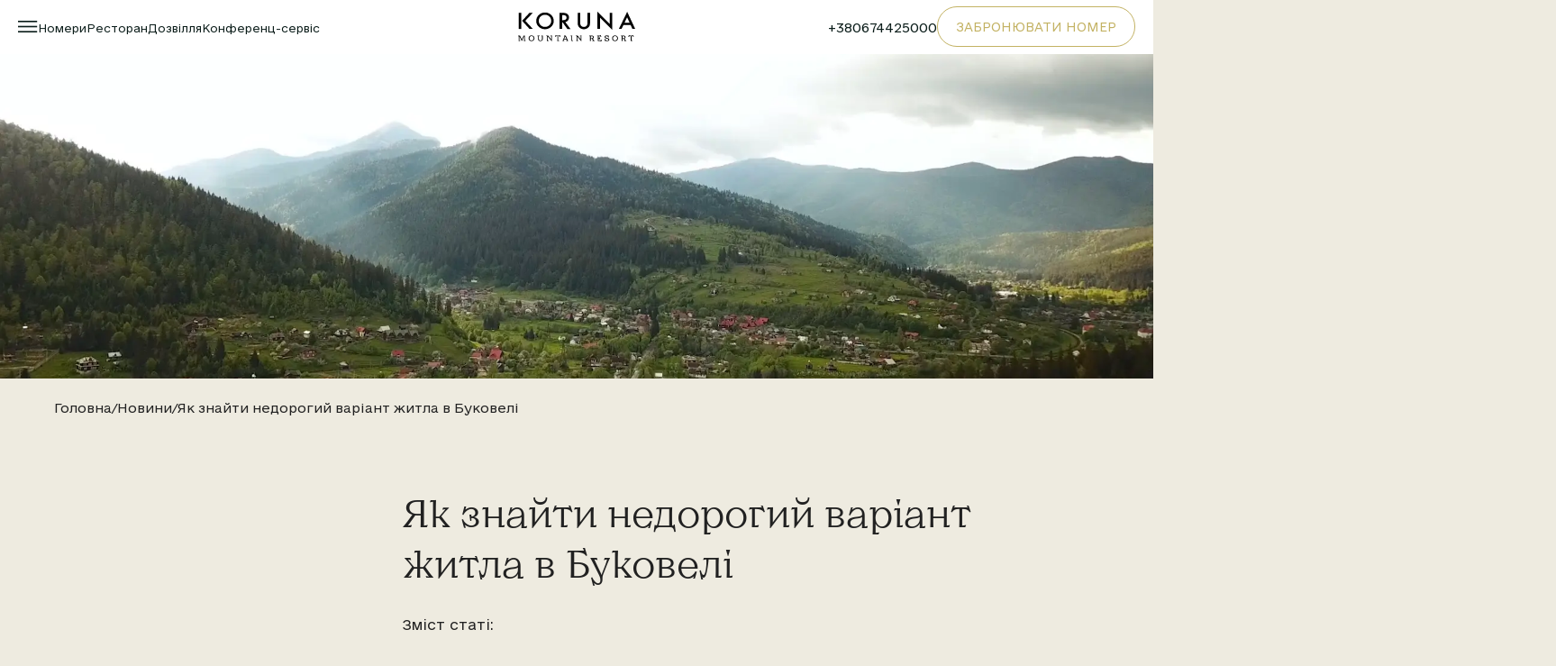

--- FILE ---
content_type: text/html; charset=UTF-8
request_url: https://koruna.ua/articles/yak-znajty-nedorogyj-variant-zhytla-v-bukoveli/
body_size: 29392
content:
<!doctype html><html lang="uk" prefix="og: https://ogp.me/ns#"><head><script data-no-optimize="1">var litespeed_docref=sessionStorage.getItem("litespeed_docref");litespeed_docref&&(Object.defineProperty(document,"referrer",{get:function(){return litespeed_docref}}),sessionStorage.removeItem("litespeed_docref"));</script> <meta charset="UTF-8"><link data-optimized="2" rel="stylesheet" href="https://koruna.ua/wp-content/litespeed/css/4b643b48f7b0ab9b8e3e8580b01b7a97.css?ver=c687c" /><meta name="viewport" content="width=device-width, initial-scale=1"><link rel="profile" href="https://gmpg.org/xfn/11">
 <script type="litespeed/javascript">(function(w,d,s,l,i){w[l]=w[l]||[];w[l].push({'gtm.start':new Date().getTime(),event:'gtm.js'});var f=d.getElementsByTagName(s)[0],j=d.createElement(s),dl=l!='dataLayer'?'&l='+l:'';j.async=!0;j.src='https://www.googletagmanager.com/gtm.js?id='+i+dl;f.parentNode.insertBefore(j,f)})(window,document,'script','dataLayer','GTM-WK6XPF')</script>  <script type="litespeed/javascript">(function(d,w,s){var widgetHash='tELE78NGBF',ctw=d.createElement(s);ctw.type='text/javascript';ctw.async=!0;ctw.src='//widgets.binotel.com/calltracking/widgets/'+widgetHash+'.js';var sn=d.getElementsByTagName(s)[0];sn.parentNode.insertBefore(ctw,sn)})(document,window,'script')</script> <script type="litespeed/javascript">(function(d,w,s){var widgetHash='Pcp0BD8W0srx',gcw=d.createElement(s);gcw.type='text/javascript';gcw.async=!0;gcw.src='//widgets.binotel.com/getcall/widgets/'+widgetHash+'.js';var sn=d.getElementsByTagName(s)[0];sn.parentNode.insertBefore(gcw,sn)})(document,window,'script')</script> <script type="litespeed/javascript">(function(h,o,t,j,a,r){h.hj=h.hj||function(){(h.hj.q=h.hj.q||[]).push(arguments)};h._hjSettings={hjid:6405665,hjsv:6};a=o.getElementsByTagName('head')[0];r=o.createElement('script');r.async=1;r.src=t+h._hjSettings.hjid+j+h._hjSettings.hjsv;a.appendChild(r)})(window,document,'https://static.hotjar.com/c/hotjar-','.js?sv=')</script> <script type="litespeed/javascript">!function(n){var q=[["setContext","BE-INT-koruna-ua_2025-05-02","uk"],["embed","booking-form",{container:"be-booking-form"}],["embed","search-form",{container:"be-search-form"}]];var t=n.bookingengine=n.bookingengine||{},o=t.integration=t.integration||{};if(o.__cq=o.__cq?o.__cq.concat(q):q,!o.__loader){o.__loader=!0;var i=n.document,a=i.getElementsByTagName("head")[0]||i.getElementsByTagName("body")[0];function r(n){c(n.split("\n"),0)}
function c(e,t){if(0===e.length){t&&function n(e){if("function"==typeof fetch)fetch(e).then(function(n){return n.text()}).then(r);else{var t=new XMLHttpRequest;t.open("GET",e),t.onload=function(){200===t.status&&r(t.responseText)},t.send()}}("https://raw.githubusercontent.com/hopenapi/integration/main/hosts");return}var o,s,g=i.createElement("script");g.type="text/javascript",g.async=!0,g.src="https://"+e[0]+"/integration/loader.js",g.isReloadFuncSet="set",g.onerror=g.onload=(o=g,s=function(){c(e.slice(1,e.length),t)},function(){n.bookingengine&&n.bookingengine.integration&&n.bookingengine.integration.loaded||(a.removeChild(o),s())}),a.appendChild(g)}c(["ua-ibe.hopenapi.com","ibe.hopenapi.com","ibe.behopenapi.com"],1)}}(window)</script> <title>Літній Буковель: відпочинок з дітьми, розваги та екскурсії</title><meta name="description" content="Відпочинок у Буковелі влітку — готелі та житло в Татарові, СПА, басейни, зорбінг, рафтинг, дитячі клуби та цікаві екскурсії. Плануйте сімейну подорож у Карпати з розвагами для всіх."/><meta name="robots" content="index, follow, max-snippet:-1, max-video-preview:-1, max-image-preview:large"/><link rel="canonical" href="https://koruna.ua/articles/yak-znajty-nedorogyj-variant-zhytla-v-bukoveli/" /><meta property="og:locale" content="uk_UA" /><meta property="og:type" content="article" /><meta property="og:title" content="Літній Буковель: відпочинок з дітьми, розваги та екскурсії" /><meta property="og:description" content="Відпочинок у Буковелі влітку — готелі та житло в Татарові, СПА, басейни, зорбінг, рафтинг, дитячі клуби та цікаві екскурсії. Плануйте сімейну подорож у Карпати з розвагами для всіх." /><meta property="og:url" content="https://koruna.ua/articles/yak-znajty-nedorogyj-variant-zhytla-v-bukoveli/" /><meta property="og:site_name" content="Готель Коруна" /><meta property="article:section" content="Новини" /><meta property="og:updated_time" content="2025-08-27T11:48:45+03:00" /><meta property="og:image" content="https://koruna.ua/wp-content/uploads/2025/02/77150070-1-340x340-1.jpeg" /><meta property="og:image:secure_url" content="https://koruna.ua/wp-content/uploads/2025/02/77150070-1-340x340-1.jpeg" /><meta property="og:image:width" content="340" /><meta property="og:image:height" content="340" /><meta property="og:image:alt" content="Село в Карпатах" /><meta property="og:image:type" content="image/jpeg" /><meta name="twitter:card" content="summary_large_image" /><meta name="twitter:title" content="Літній Буковель: відпочинок з дітьми, розваги та екскурсії" /><meta name="twitter:description" content="Відпочинок у Буковелі влітку — готелі та житло в Татарові, СПА, басейни, зорбінг, рафтинг, дитячі клуби та цікаві екскурсії. Плануйте сімейну подорож у Карпати з розвагами для всіх." /><meta name="twitter:image" content="https://koruna.ua/wp-content/uploads/2025/02/77150070-1-340x340-1.jpeg" /><meta name="twitter:label1" content="Написано" /><meta name="twitter:data1" content="webmaster" /><meta name="twitter:label2" content="Час для читання" /><meta name="twitter:data2" content="Менше хвилини" /><link rel='dns-prefetch' href='//cdnjs.cloudflare.com' /><link rel="alternate" type="application/rss+xml" title="KORUNA &raquo; стрічка" href="https://koruna.ua/feed/" /><link rel="alternate" type="application/rss+xml" title="KORUNA &raquo; Канал коментарів" href="https://koruna.ua/comments/feed/" /><link rel="alternate" type="application/rss+xml" title="KORUNA &raquo; Як знайти недорогий варіант житла в Буковелі Канал коментарів" href="https://koruna.ua/articles/yak-znajty-nedorogyj-variant-zhytla-v-bukoveli/feed/" /><link rel="alternate" title="oEmbed (JSON)" type="application/json+oembed" href="https://koruna.ua/wp-json/oembed/1.0/embed?url=https%3A%2F%2Fkoruna.ua%2Farticles%2Fyak-znajty-nedorogyj-variant-zhytla-v-bukoveli%2F" /><link rel="alternate" title="oEmbed (XML)" type="text/xml+oembed" href="https://koruna.ua/wp-json/oembed/1.0/embed?url=https%3A%2F%2Fkoruna.ua%2Farticles%2Fyak-znajty-nedorogyj-variant-zhytla-v-bukoveli%2F&#038;format=xml" /><style id='wp-img-auto-sizes-contain-inline-css'>img:is([sizes=auto i],[sizes^="auto," i]){contain-intrinsic-size:3000px 1500px}
/*# sourceURL=wp-img-auto-sizes-contain-inline-css */</style><style id='wp-block-library-inline-css'>:root{--wp-block-synced-color:#7a00df;--wp-block-synced-color--rgb:122,0,223;--wp-bound-block-color:var(--wp-block-synced-color);--wp-editor-canvas-background:#ddd;--wp-admin-theme-color:#007cba;--wp-admin-theme-color--rgb:0,124,186;--wp-admin-theme-color-darker-10:#006ba1;--wp-admin-theme-color-darker-10--rgb:0,107,160.5;--wp-admin-theme-color-darker-20:#005a87;--wp-admin-theme-color-darker-20--rgb:0,90,135;--wp-admin-border-width-focus:2px}@media (min-resolution:192dpi){:root{--wp-admin-border-width-focus:1.5px}}.wp-element-button{cursor:pointer}:root .has-very-light-gray-background-color{background-color:#eee}:root .has-very-dark-gray-background-color{background-color:#313131}:root .has-very-light-gray-color{color:#eee}:root .has-very-dark-gray-color{color:#313131}:root .has-vivid-green-cyan-to-vivid-cyan-blue-gradient-background{background:linear-gradient(135deg,#00d084,#0693e3)}:root .has-purple-crush-gradient-background{background:linear-gradient(135deg,#34e2e4,#4721fb 50%,#ab1dfe)}:root .has-hazy-dawn-gradient-background{background:linear-gradient(135deg,#faaca8,#dad0ec)}:root .has-subdued-olive-gradient-background{background:linear-gradient(135deg,#fafae1,#67a671)}:root .has-atomic-cream-gradient-background{background:linear-gradient(135deg,#fdd79a,#004a59)}:root .has-nightshade-gradient-background{background:linear-gradient(135deg,#330968,#31cdcf)}:root .has-midnight-gradient-background{background:linear-gradient(135deg,#020381,#2874fc)}:root{--wp--preset--font-size--normal:16px;--wp--preset--font-size--huge:42px}.has-regular-font-size{font-size:1em}.has-larger-font-size{font-size:2.625em}.has-normal-font-size{font-size:var(--wp--preset--font-size--normal)}.has-huge-font-size{font-size:var(--wp--preset--font-size--huge)}.has-text-align-center{text-align:center}.has-text-align-left{text-align:left}.has-text-align-right{text-align:right}.has-fit-text{white-space:nowrap!important}#end-resizable-editor-section{display:none}.aligncenter{clear:both}.items-justified-left{justify-content:flex-start}.items-justified-center{justify-content:center}.items-justified-right{justify-content:flex-end}.items-justified-space-between{justify-content:space-between}.screen-reader-text{border:0;clip-path:inset(50%);height:1px;margin:-1px;overflow:hidden;padding:0;position:absolute;width:1px;word-wrap:normal!important}.screen-reader-text:focus{background-color:#ddd;clip-path:none;color:#444;display:block;font-size:1em;height:auto;left:5px;line-height:normal;padding:15px 23px 14px;text-decoration:none;top:5px;width:auto;z-index:100000}html :where(.has-border-color){border-style:solid}html :where([style*=border-top-color]){border-top-style:solid}html :where([style*=border-right-color]){border-right-style:solid}html :where([style*=border-bottom-color]){border-bottom-style:solid}html :where([style*=border-left-color]){border-left-style:solid}html :where([style*=border-width]){border-style:solid}html :where([style*=border-top-width]){border-top-style:solid}html :where([style*=border-right-width]){border-right-style:solid}html :where([style*=border-bottom-width]){border-bottom-style:solid}html :where([style*=border-left-width]){border-left-style:solid}html :where(img[class*=wp-image-]){height:auto;max-width:100%}:where(figure){margin:0 0 1em}html :where(.is-position-sticky){--wp-admin--admin-bar--position-offset:var(--wp-admin--admin-bar--height,0px)}@media screen and (max-width:600px){html :where(.is-position-sticky){--wp-admin--admin-bar--position-offset:0px}}

/*# sourceURL=wp-block-library-inline-css */</style><style id='global-styles-inline-css'>:root{--wp--preset--aspect-ratio--square: 1;--wp--preset--aspect-ratio--4-3: 4/3;--wp--preset--aspect-ratio--3-4: 3/4;--wp--preset--aspect-ratio--3-2: 3/2;--wp--preset--aspect-ratio--2-3: 2/3;--wp--preset--aspect-ratio--16-9: 16/9;--wp--preset--aspect-ratio--9-16: 9/16;--wp--preset--color--black: #000000;--wp--preset--color--cyan-bluish-gray: #abb8c3;--wp--preset--color--white: #ffffff;--wp--preset--color--pale-pink: #f78da7;--wp--preset--color--vivid-red: #cf2e2e;--wp--preset--color--luminous-vivid-orange: #ff6900;--wp--preset--color--luminous-vivid-amber: #fcb900;--wp--preset--color--light-green-cyan: #7bdcb5;--wp--preset--color--vivid-green-cyan: #00d084;--wp--preset--color--pale-cyan-blue: #8ed1fc;--wp--preset--color--vivid-cyan-blue: #0693e3;--wp--preset--color--vivid-purple: #9b51e0;--wp--preset--gradient--vivid-cyan-blue-to-vivid-purple: linear-gradient(135deg,rgb(6,147,227) 0%,rgb(155,81,224) 100%);--wp--preset--gradient--light-green-cyan-to-vivid-green-cyan: linear-gradient(135deg,rgb(122,220,180) 0%,rgb(0,208,130) 100%);--wp--preset--gradient--luminous-vivid-amber-to-luminous-vivid-orange: linear-gradient(135deg,rgb(252,185,0) 0%,rgb(255,105,0) 100%);--wp--preset--gradient--luminous-vivid-orange-to-vivid-red: linear-gradient(135deg,rgb(255,105,0) 0%,rgb(207,46,46) 100%);--wp--preset--gradient--very-light-gray-to-cyan-bluish-gray: linear-gradient(135deg,rgb(238,238,238) 0%,rgb(169,184,195) 100%);--wp--preset--gradient--cool-to-warm-spectrum: linear-gradient(135deg,rgb(74,234,220) 0%,rgb(151,120,209) 20%,rgb(207,42,186) 40%,rgb(238,44,130) 60%,rgb(251,105,98) 80%,rgb(254,248,76) 100%);--wp--preset--gradient--blush-light-purple: linear-gradient(135deg,rgb(255,206,236) 0%,rgb(152,150,240) 100%);--wp--preset--gradient--blush-bordeaux: linear-gradient(135deg,rgb(254,205,165) 0%,rgb(254,45,45) 50%,rgb(107,0,62) 100%);--wp--preset--gradient--luminous-dusk: linear-gradient(135deg,rgb(255,203,112) 0%,rgb(199,81,192) 50%,rgb(65,88,208) 100%);--wp--preset--gradient--pale-ocean: linear-gradient(135deg,rgb(255,245,203) 0%,rgb(182,227,212) 50%,rgb(51,167,181) 100%);--wp--preset--gradient--electric-grass: linear-gradient(135deg,rgb(202,248,128) 0%,rgb(113,206,126) 100%);--wp--preset--gradient--midnight: linear-gradient(135deg,rgb(2,3,129) 0%,rgb(40,116,252) 100%);--wp--preset--font-size--small: 13px;--wp--preset--font-size--medium: 20px;--wp--preset--font-size--large: 36px;--wp--preset--font-size--x-large: 42px;--wp--preset--spacing--20: 0.44rem;--wp--preset--spacing--30: 0.67rem;--wp--preset--spacing--40: 1rem;--wp--preset--spacing--50: 1.5rem;--wp--preset--spacing--60: 2.25rem;--wp--preset--spacing--70: 3.38rem;--wp--preset--spacing--80: 5.06rem;--wp--preset--shadow--natural: 6px 6px 9px rgba(0, 0, 0, 0.2);--wp--preset--shadow--deep: 12px 12px 50px rgba(0, 0, 0, 0.4);--wp--preset--shadow--sharp: 6px 6px 0px rgba(0, 0, 0, 0.2);--wp--preset--shadow--outlined: 6px 6px 0px -3px rgb(255, 255, 255), 6px 6px rgb(0, 0, 0);--wp--preset--shadow--crisp: 6px 6px 0px rgb(0, 0, 0);}:where(.is-layout-flex){gap: 0.5em;}:where(.is-layout-grid){gap: 0.5em;}body .is-layout-flex{display: flex;}.is-layout-flex{flex-wrap: wrap;align-items: center;}.is-layout-flex > :is(*, div){margin: 0;}body .is-layout-grid{display: grid;}.is-layout-grid > :is(*, div){margin: 0;}:where(.wp-block-columns.is-layout-flex){gap: 2em;}:where(.wp-block-columns.is-layout-grid){gap: 2em;}:where(.wp-block-post-template.is-layout-flex){gap: 1.25em;}:where(.wp-block-post-template.is-layout-grid){gap: 1.25em;}.has-black-color{color: var(--wp--preset--color--black) !important;}.has-cyan-bluish-gray-color{color: var(--wp--preset--color--cyan-bluish-gray) !important;}.has-white-color{color: var(--wp--preset--color--white) !important;}.has-pale-pink-color{color: var(--wp--preset--color--pale-pink) !important;}.has-vivid-red-color{color: var(--wp--preset--color--vivid-red) !important;}.has-luminous-vivid-orange-color{color: var(--wp--preset--color--luminous-vivid-orange) !important;}.has-luminous-vivid-amber-color{color: var(--wp--preset--color--luminous-vivid-amber) !important;}.has-light-green-cyan-color{color: var(--wp--preset--color--light-green-cyan) !important;}.has-vivid-green-cyan-color{color: var(--wp--preset--color--vivid-green-cyan) !important;}.has-pale-cyan-blue-color{color: var(--wp--preset--color--pale-cyan-blue) !important;}.has-vivid-cyan-blue-color{color: var(--wp--preset--color--vivid-cyan-blue) !important;}.has-vivid-purple-color{color: var(--wp--preset--color--vivid-purple) !important;}.has-black-background-color{background-color: var(--wp--preset--color--black) !important;}.has-cyan-bluish-gray-background-color{background-color: var(--wp--preset--color--cyan-bluish-gray) !important;}.has-white-background-color{background-color: var(--wp--preset--color--white) !important;}.has-pale-pink-background-color{background-color: var(--wp--preset--color--pale-pink) !important;}.has-vivid-red-background-color{background-color: var(--wp--preset--color--vivid-red) !important;}.has-luminous-vivid-orange-background-color{background-color: var(--wp--preset--color--luminous-vivid-orange) !important;}.has-luminous-vivid-amber-background-color{background-color: var(--wp--preset--color--luminous-vivid-amber) !important;}.has-light-green-cyan-background-color{background-color: var(--wp--preset--color--light-green-cyan) !important;}.has-vivid-green-cyan-background-color{background-color: var(--wp--preset--color--vivid-green-cyan) !important;}.has-pale-cyan-blue-background-color{background-color: var(--wp--preset--color--pale-cyan-blue) !important;}.has-vivid-cyan-blue-background-color{background-color: var(--wp--preset--color--vivid-cyan-blue) !important;}.has-vivid-purple-background-color{background-color: var(--wp--preset--color--vivid-purple) !important;}.has-black-border-color{border-color: var(--wp--preset--color--black) !important;}.has-cyan-bluish-gray-border-color{border-color: var(--wp--preset--color--cyan-bluish-gray) !important;}.has-white-border-color{border-color: var(--wp--preset--color--white) !important;}.has-pale-pink-border-color{border-color: var(--wp--preset--color--pale-pink) !important;}.has-vivid-red-border-color{border-color: var(--wp--preset--color--vivid-red) !important;}.has-luminous-vivid-orange-border-color{border-color: var(--wp--preset--color--luminous-vivid-orange) !important;}.has-luminous-vivid-amber-border-color{border-color: var(--wp--preset--color--luminous-vivid-amber) !important;}.has-light-green-cyan-border-color{border-color: var(--wp--preset--color--light-green-cyan) !important;}.has-vivid-green-cyan-border-color{border-color: var(--wp--preset--color--vivid-green-cyan) !important;}.has-pale-cyan-blue-border-color{border-color: var(--wp--preset--color--pale-cyan-blue) !important;}.has-vivid-cyan-blue-border-color{border-color: var(--wp--preset--color--vivid-cyan-blue) !important;}.has-vivid-purple-border-color{border-color: var(--wp--preset--color--vivid-purple) !important;}.has-vivid-cyan-blue-to-vivid-purple-gradient-background{background: var(--wp--preset--gradient--vivid-cyan-blue-to-vivid-purple) !important;}.has-light-green-cyan-to-vivid-green-cyan-gradient-background{background: var(--wp--preset--gradient--light-green-cyan-to-vivid-green-cyan) !important;}.has-luminous-vivid-amber-to-luminous-vivid-orange-gradient-background{background: var(--wp--preset--gradient--luminous-vivid-amber-to-luminous-vivid-orange) !important;}.has-luminous-vivid-orange-to-vivid-red-gradient-background{background: var(--wp--preset--gradient--luminous-vivid-orange-to-vivid-red) !important;}.has-very-light-gray-to-cyan-bluish-gray-gradient-background{background: var(--wp--preset--gradient--very-light-gray-to-cyan-bluish-gray) !important;}.has-cool-to-warm-spectrum-gradient-background{background: var(--wp--preset--gradient--cool-to-warm-spectrum) !important;}.has-blush-light-purple-gradient-background{background: var(--wp--preset--gradient--blush-light-purple) !important;}.has-blush-bordeaux-gradient-background{background: var(--wp--preset--gradient--blush-bordeaux) !important;}.has-luminous-dusk-gradient-background{background: var(--wp--preset--gradient--luminous-dusk) !important;}.has-pale-ocean-gradient-background{background: var(--wp--preset--gradient--pale-ocean) !important;}.has-electric-grass-gradient-background{background: var(--wp--preset--gradient--electric-grass) !important;}.has-midnight-gradient-background{background: var(--wp--preset--gradient--midnight) !important;}.has-small-font-size{font-size: var(--wp--preset--font-size--small) !important;}.has-medium-font-size{font-size: var(--wp--preset--font-size--medium) !important;}.has-large-font-size{font-size: var(--wp--preset--font-size--large) !important;}.has-x-large-font-size{font-size: var(--wp--preset--font-size--x-large) !important;}
/*# sourceURL=global-styles-inline-css */</style><style id='classic-theme-styles-inline-css'>/*! This file is auto-generated */
.wp-block-button__link{color:#fff;background-color:#32373c;border-radius:9999px;box-shadow:none;text-decoration:none;padding:calc(.667em + 2px) calc(1.333em + 2px);font-size:1.125em}.wp-block-file__button{background:#32373c;color:#fff;text-decoration:none}
/*# sourceURL=/wp-includes/css/classic-themes.min.css */</style><link rel='stylesheet' id='style2-css' href='https://cdnjs.cloudflare.com/ajax/libs/jquery-modal/0.9.1/jquery.modal.min.css?ver=1.0' media='all' /><link rel='stylesheet' id='owl-css' href='https://cdnjs.cloudflare.com/ajax/libs/OwlCarousel2/2.3.4/assets/owl.carousel.min.css?ver=1.0' media='all' /><link rel='stylesheet' id='box-css' href='https://cdnjs.cloudflare.com/ajax/libs/lightbox2/2.11.5/css/lightbox.min.css?ver=1.0' media='all' /><link rel='stylesheet' id='aos-css' href='https://cdnjs.cloudflare.com/ajax/libs/aos/2.3.4/aos.css?ver=1.0' media='all' /> <script type="litespeed/javascript" data-src="https://koruna.ua/wp-includes/js/jquery/jquery.min.js" id="jquery-core-js"></script> <link rel="https://api.w.org/" href="https://koruna.ua/wp-json/" /><link rel="alternate" title="JSON" type="application/json" href="https://koruna.ua/wp-json/wp/v2/posts/6167" /><link rel="EditURI" type="application/rsd+xml" title="RSD" href="https://koruna.ua/xmlrpc.php?rsd" /><meta name="generator" content="WordPress 6.9" /><link rel='shortlink' href='https://koruna.ua/?p=6167' /><link rel="pingback" href="https://koruna.ua/xmlrpc.php"><link rel="icon" href="https://koruna.ua/wp-content/uploads/2024/12/cropped-group-35402-32x32.png" sizes="32x32" /><link rel="icon" href="https://koruna.ua/wp-content/uploads/2024/12/cropped-group-35402-192x192.png" sizes="192x192" /><link rel="apple-touch-icon" href="https://koruna.ua/wp-content/uploads/2024/12/cropped-group-35402-180x180.png" /><meta name="msapplication-TileImage" content="https://koruna.ua/wp-content/uploads/2024/12/cropped-group-35402-270x270.png" /><style id="wp-custom-css">.x-tl-booking-widget-container_pulled-right{
	display: none!important
}

.blog-single__content .content .content-descr .content-descr__section .repeater-slider img{
	max-height: 550px;
	min-height: 550px;
	object-fit: cover;
}

.single .gallery a{
	display: block;
	width: 100%;
}

.single .gallery img{
	display: block;
	width: 100%;
}

.single .gallery .gallery-item{
	margin-bottom: 30px;
}

.single .gallery figcaption{
	text-align: center;
	margin-top: 25px;
	font-size: 14px;
}

.hidden-seo__text h1{
	text-align: center;
	font-weight: 500;
	padding-bottom: 25px;
	padding-top: 25px;
	font-size: 32px;
	line-height: 1.45
}

.single .gallery img{
	height: auto;
}

.default-seo__text p {
    line-height: 1.5;
		font-size: 16px;
    padding-bottom: 20px;
}

.default-seo__text ul li{
	    line-height: 1.5;
    font-size: 14px;
}</style><style type="text/css"></style></head><body class="wp-singular post-template post-template-pages post-template-blog-single post-template-pagesblog-single-php single single-post postid-6167 single-format-standard wp-theme-koruna"><noscript><iframe data-lazyloaded="1" src="about:blank" data-litespeed-src="https://www.googletagmanager.com/ns.html?id=GTM-WK6XPF"
height="0" width="0" style="display:none;visibility:hidden"></iframe></noscript><div class="scroll" id="body-top"></div><header class="header-default"><div class="default__container"><div class="row"><div class="menu-group"><div class="burger-header">
<button type="button" class="open-burger">
<svg width="22" height="13" viewBox="0 0 22 13" fill="none" xmlns="http://www.w3.org/2000/svg">
<rect width="21.2105" height="1.625" fill="#0B1D1A"/>
<rect y="5.6875" width="21.2105" height="1.625" fill="#0B1D1A"/>
<rect y="11.375" width="21.2105" height="1.625" fill="#0B1D1A"/>
</svg>
</button></div><div class="menu-header"><div class="menu-header-menu-container"><ul id="primary-menu" class="menu"><li id="menu-item-504" class="menu-item menu-item-type-post_type menu-item-object-page menu-item-504"><a href="https://koruna.ua/rooms/" data-ps2id-api="true">Номери</a></li><li id="menu-item-505" class="menu-item menu-item-type-post_type menu-item-object-page menu-item-505"><a href="https://koruna.ua/restoran/" data-ps2id-api="true">Ресторан</a></li><li id="menu-item-503" class="menu-item menu-item-type-post_type menu-item-object-page menu-item-503"><a href="https://koruna.ua/dozvillya/" data-ps2id-api="true">Дозвілля</a></li><li id="menu-item-9367" class="menu-item menu-item-type-post_type menu-item-object-page menu-item-9367"><a href="https://koruna.ua/mice/" data-ps2id-api="true">Конференц-сервіс</a></li></ul></div></div></div><div class="logotype">
<a href="https://koruna.ua">
<img data-lazyloaded="1" src="[data-uri]" data-src="https://koruna.ua/wp-content/themes/koruna/images/logo.svg" alt="">
</a></div><div class="callback-block"><div class="phone-group">
<a href="tel:+380674425000" class="binct-phone-number-1">+380674425000</a></div><div class="callback-group">
<a href="https://koruna.ua/booking">
<button type="button" class="booking-js">ЗАБРОНЮВАТИ НОМЕР</button>
</a></div></div></div></div></header><header class="header-fixed"><div class="default__container"><div class="row"><div class="menu-group"><div class="burger-header">
<button type="button" class="open-burger">
<svg width="22" height="13" viewBox="0 0 22 13" fill="none" xmlns="http://www.w3.org/2000/svg">
<rect width="21.2105" height="1.625" fill="black"/>
<rect y="5.6875" width="21.2105" height="1.625" fill="black"/>
<rect y="11.375" width="21.2105" height="1.625" fill="black"/>
</svg>
</button></div><div class="menu-header"><div class="menu-header-menu-container"><ul id="primary-menu" class="menu"><li class="menu-item menu-item-type-post_type menu-item-object-page menu-item-504"><a href="https://koruna.ua/rooms/" data-ps2id-api="true">Номери</a></li><li class="menu-item menu-item-type-post_type menu-item-object-page menu-item-505"><a href="https://koruna.ua/restoran/" data-ps2id-api="true">Ресторан</a></li><li class="menu-item menu-item-type-post_type menu-item-object-page menu-item-503"><a href="https://koruna.ua/dozvillya/" data-ps2id-api="true">Дозвілля</a></li><li class="menu-item menu-item-type-post_type menu-item-object-page menu-item-9367"><a href="https://koruna.ua/mice/" data-ps2id-api="true">Конференц-сервіс</a></li></ul></div></div></div><div class="logotype">
<a href="https://koruna.ua">
<img data-lazyloaded="1" src="[data-uri]" data-src="https://koruna.ua/wp-content/themes/koruna/images/logo.svg" alt="">
</a></div><div class="callback-block"><div class="phone-group">
<a href="tel:+380674425000" class="binct-phone-number-1">+380674425000</a></div><div class="callback-group">
<a href="https://koruna.ua/booking">
<button type="button" class="booking-js">ЗАБРОНЮВАТИ НОМЕР</button>
</a></div></div></div></div></header><div class="main-mobile-phone__header"><div class="logo">
<a href="https://koruna.ua">
<svg width="28" height="28" viewBox="0 0 28 28" fill="none" xmlns="http://www.w3.org/2000/svg">
<path d="M9.67444 2.06934H5.94116V26.0037H9.67444V2.06934Z" fill="#C3B263"/>
<path d="M26.4585 2.06934H21.6167L10.8352 13.888L21.7318 25.9935H26.5735L15.4887 13.888L26.4585 2.06934Z" fill="#C3B263"/>
</svg>
</a></div><ul><li><a href="tel:0ХХ ХХХ ХХ ХХ" class="binct-phone-number-1">+380674425000</a></li><li>
<button type="button" class="open-burger">
<img data-lazyloaded="1" src="[data-uri]" data-src="https://koruna.ua/wp-content/themes/koruna/images/mobile/burger-dark.svg" alt="">
</button></li></ul></div><div class="blog-single__page" style="background-image: url('https://koruna.ua/wp-content/uploads/2024/12/untitled-sept-12-2024-2.webp')"><div class="default__container"></div></div><div class="blog-single__content"><div class="default__container"><div class="bread"><nav aria-label="breadcrumbs" class="rank-math-breadcrumb"><p><a href="https://koruna.ua/">Головна</a><span class="separator"> / </span><a href="https://koruna.ua/articles/">Новини</a><span class="separator"> / </span><span class="last">Як знайти недорогий варіант житла в Буковелі</span></p></nav></div><div class="content"><div class="content-clear"></div><div class="content-descr"><div class="content-descr__section"><div class="repeater-text"><div class="title-blog__article"><h1>Як знайти недорогий варіант житла в Буковелі</h1></div><p style="text-align: justify;">Зміст статі:</p><table class="lists"><tbody><tr><td><ol><li style="text-align: justify;"><a href="#link1">Де зупинитися.</a></li><li style="text-align: justify;"><a href="#link2">Буковель влітку.</a></li><li style="text-align: justify;"><a href="#link3">Ідеї для екскурсій.</a></li></ol></td></tr></tbody></table><p style="text-align: justify;">Про гірськолижний Буковель знають далеко за межами нашої країни. Багато хто встиг побувати там вже не раз і не два. А от про те, що в теплий сезон цей курорт є не менш привабливим, поговоримо сьогодні. Адже літня відпустка в Карпатах – це прекрасна нагода провести кілька незабутніх днів разом із родиною. І на відміну від зимового сезону, цей період ідеальний для відпочинку з дітьми.</p><p><img data-lazyloaded="1" src="[data-uri]" fetchpriority="high" decoding="async" class="aligncenter size-full wp-image-1591" data-src="https://koruna.retratech.com/ua/wp-content/uploads/sites/2/2018/07/77150070-1.jpg" alt="Буковель влітку" width="917" height="400" /></p><h2 id="link1" style="text-align: justify;">Де зупинитися</h2><p style="text-align: justify;">Краще починати планування відпустки з пошуку житла. У самому серці Буковеля ціни на проживання влітку, порівняно з зимовими, більш лояльні. Проте назвати їх низькими все одно важко. Хороший варіант житла в Буковелі 2021 – села поблизу курорту. Наприклад, від татарівського готелю «Коруна» Буковель знаходиться всього в 10 кілометрах.</p><p style="text-align: justify;"><img data-lazyloaded="1" src="[data-uri]" decoding="async" class="aligncenter size-full wp-image-1592" data-src="https://koruna.retratech.com/ua/wp-content/uploads/sites/2/2018/07/koruna-mountain-resort.jpg" alt="готель «Коруна»" width="550" height="367" /><br />
Без проблем дістатися до Буковеля з Татарова дозволяє зручне розташування селища неподалік від дороги. А враховуючи регулярний трансфер, оселитися тут можуть і туристи без власного авто. Як альтернативу автобусу чи автомобілю в прокатних пунктах Татарова можна взяти велосипеди. Велопрогулянка мальовничим шляхом між смереками особливо сподобається дітям. А доїхавши до Буковеля, ви матимете нагоду піднятися на спеціальному підйомнику в гори разом з велосипедами і продовжити прогулянку на гірських стежинах.</p><p><img data-lazyloaded="1" src="[data-uri]" decoding="async" class="aligncenter size-full wp-image-1593" data-src="https://koruna.retratech.com/ua/wp-content/uploads/sites/2/2018/07/pusanuykam-09.jpg" alt="велосипедисти в Карпатах" width="700" height="469" /></p><h2 id="link2" style="text-align: justify;">Буковель влітку</h2><p style="text-align: justify;">Розваг у літньому Буковелі не менше, ніж в зимовий період. Від релаксово-оздоровчих до екстремально-адреналінових. На тих, хто надає перевагу спокійному відпочинку, чекають:</p><ul><li style="text-align: justify;">великий СПА-комплекс;</li><li style="text-align: justify;">купання в басейнах та озері;</li><li style="text-align: justify;">засмага на добре облаштованому пляжі;</li><li style="text-align: justify;">гірські прогулянки;</li><li style="text-align: justify;">йога;</li><li style="text-align: justify;">аква-аеробіка.</li></ul><p style="text-align: justify;"><img data-lazyloaded="1" src="[data-uri]" decoding="async" class="aligncenter size-full wp-image-1594" data-src="https://koruna.retratech.com/ua/wp-content/uploads/sites/2/2018/07/ozero_molodosti_3.jpg" alt="озеро в Буковелі" width="826" height="435" /><br />
Для активних відпочивальників, що полюбляють яскраві емоції, теж є великий вибір розваг:</p><ul><li style="text-align: justify;">зорбінг;</li><li style="text-align: justify;">рафтинг;</li><li style="text-align: justify;">водні лижі;</li><li style="text-align: justify;">дайвінг;</li><li style="text-align: justify;">зіплайн;</li><li style="text-align: justify;">джипінг;</li><li style="text-align: justify;">пейнт-бол;</li><li style="text-align: justify;">катання верхи на конях;</li><li style="text-align: justify;">гідроцикли.</li></ul><p style="text-align: justify;"><img data-lazyloaded="1" src="[data-uri]" decoding="async" class="aligncenter size-full wp-image-1595" data-src="https://koruna.retratech.com/ua/wp-content/uploads/sites/2/2018/07/61514_800x600_bukovel5.jpg" alt="кінна прогулянка в горах" width="750" height="500" /><br />
Сподобається відпочинок влітку в Буковелі і родинам, що відпочивають з дітьми. Батьки знайдуть тут цікаве й веселе дозвілля для своєї малечі:</p><ul><li style="text-align: justify;">великий ігровий майданчик біля центральної площі курорту;</li><li style="text-align: justify;">дитячий клуб з мілким теплим басейном, водними атракціонами, гейзерами й гірками;</li><li style="text-align: justify;">табір Артек;</li><li style="text-align: justify;">наметовий озерний табір.</li></ul><p><img data-lazyloaded="1" src="[data-uri]" decoding="async" class="aligncenter size-full wp-image-1596" data-src="https://koruna.retratech.com/ua/wp-content/uploads/sites/2/2018/07/bukovel15.jpg" alt="дитячий басейн" width="800" height="533" /></p><h2 id="link3" style="text-align: justify;">Ідеї для екскурсій</h2><p style="text-align: justify;">Кілька днів курортного відпочинку гарантовано поновлять ваші сили. Тепер саме час складати план цікавих екскурсій. А родзинок у цьому регіоні чимало. Розпочніть екскурсійну програму з відвідування природних пам’яток.</p><p style="text-align: justify;"><img data-lazyloaded="1" src="[data-uri]" decoding="async" class="aligncenter size-full wp-image-1597" data-src="https://koruna.retratech.com/ua/wp-content/uploads/sites/2/2018/07/ekskursii-bukovel.jpg" alt="природа Карпат" width="626" height="503" /><br />
1. Водоспад</p><p style="text-align: justify;">У Татарові знаходиться надзвичайно мальовничий водоспад Гук. З 15-метрової висоти розбивається об скелі чистий потік прохолодної гірської води. Тут купаються, милуються природою та роблять фото на згадку.</p><p style="text-align: justify;"><img data-lazyloaded="1" src="[data-uri]" decoding="async" class="aligncenter wp-image-1598 size-full" data-src="https://koruna.retratech.com/ua/wp-content/uploads/sites/2/2018/07/zhenetskyj-vodospad-huk-5.jpg" alt="водоспад Гук" width="1280" height="800" /><br />
2. Підкорення вершини</p><p style="text-align: justify;">Поряд із селищем є гора зі смішною назвою Хом’як. Це найкраще місце для гірських прогулянок. Серпантин, що веде до вершини, досить пологий, тож на цю екскурсію можна сміливо брати з собою дітей.</p><p style="text-align: justify;"><img data-lazyloaded="1" src="[data-uri]" decoding="async" class="aligncenter size-full wp-image-1599" data-src="https://koruna.retratech.com/ua/wp-content/uploads/sites/2/2018/07/gora_Homyak_2.jpg" alt="туристи на горі Хом’як" width="1270" height="807" /><br />
3. Смачні прогулянки</p><p style="text-align: justify;">Влітку в лісах поблизу курорту можна не лише добре погуляти на природі. Тут росте дуже багато смачних соковитих ягід та елітних сортів грибів. За відгуками відпочивальників, найбільше смакують ожина та малина, щойно зірвані з куща.</p><p style="text-align: justify;"><img data-lazyloaded="1" src="[data-uri]" decoding="async" class="aligncenter size-full wp-image-1600" data-src="https://koruna.retratech.com/ua/wp-content/uploads/sites/2/2018/07/yagodi1.jpg" alt="ягоди в Карпатах" width="800" height="550" /><br />
Цікавими будуть і екскурсії до:</p><ul><li style="text-align: justify;">яремчанського ярмарку, де можна придбати сувеніри ручної роботи місцевих майстрів;</li><li style="text-align: justify;">величезних віадуків Ворохти;</li><li style="text-align: justify;">старовинної церкви в Микуличині;</li><li style="text-align: justify;">приватної сироварні в Нижньому селищі.</li></ul><p style="text-align: justify;"><img data-lazyloaded="1" src="[data-uri]" decoding="async" class="aligncenter size-full wp-image-1601" data-src="https://koruna.retratech.com/ua/wp-content/uploads/sites/2/2018/07/32.jpg" alt="віадук Ворохта" width="600" height="338" /><br />
Отже, плануючи літню поїздку, готелі в Буковелі краще шукати в сусідніх населених пунктах. Розваги тут знайдуться і для екстремалів, і для дітей, і для любителів тихого релаксу на лоні природи. А цікаві екскурсії не дадуть вам нудьгувати, навіть якщо відпустка передбачається довга.</p></div></div></div></div></div></div><div class="single-post__other"><div class="other-post__title"><div class="default__container"><h2>Ще статті</h2></div></div><div class="other-post__main"><div class="other-post__slider owl-carousel"><div class="column">
<a href="https://koruna.ua/offers/novorichna-gostyna-v-koruni-2026/">
<span class="img">
<img data-lazyloaded="1" src="[data-uri]" width="1280" height="836" data-src="https://koruna.ua/wp-content/uploads/2025/10/bonus-territory-winter-1-68f094d3c3138.webp" alt="Новорічна ніч в Коруні 2026">
</span>
<span class="txt">
<span class="txt-name">Новорічна ніч в Коруні 2026</span>
<span class="txt-desc">Зустріньте Новий рік у горах — у теплі, сміху та...</span>
<span class="txt-link">Читати далі</span>
</span>
</a></div><div class="column">
<a href="https://koruna.ua/articles/muzej-guczulskogo-pobutu/">
<span class="img">
<img src="" alt="Музей гуцульського побуту">
</span>
<span class="txt">
<span class="txt-name">Музей гуцульського побуту</span>
<span class="txt-desc">Музей гуцульського побуту «Коруна» – це не лише сучасний відпочинковий...</span>
<span class="txt-link">Читати далі</span>
</span>
</a></div><div class="column">
<a href="https://koruna.ua/articles/syrovarni-karpat/">
<span class="img">
<img data-lazyloaded="1" src="[data-uri]" width="2560" height="1707" data-src="https://koruna.ua/wp-content/uploads/2025/08/syrovarni-karpat.jpg" alt="Сироварні Карпат та Закарпаття: дегустація сиру">
</span>
<span class="txt">
<span class="txt-name">Сироварні Карпат та Закарпаття: дегустація сиру</span>
<span class="txt-desc">Традиції сироваріння на Закарпатті мають багатовікову історію. Навіть існує таке...</span>
<span class="txt-link">Читати далі</span>
</span>
</a></div><div class="column">
<a href="https://koruna.ua/articles/borzhavski-polonyny/">
<span class="img">
<img data-lazyloaded="1" src="[data-uri]" width="1200" height="849" data-src="https://koruna.ua/wp-content/uploads/2025/08/borzhav.jpeg" alt="Боржавські полонини: хайкінг для початківців">
</span>
<span class="txt">
<span class="txt-name">Боржавські полонини: хайкінг для початківців</span>
<span class="txt-desc">Українські Карпати, хоч і не найвищі гори, проте зберігають свою...</span>
<span class="txt-link">Читати далі</span>
</span>
</a></div><div class="column">
<a href="https://koruna.ua/articles/suvenirni-rynky-karpat-ta-zakarpattya/">
<span class="img">
<img data-lazyloaded="1" src="[data-uri]" width="1280" height="853" data-src="https://koruna.ua/wp-content/uploads/2025/08/suvenirni-rynky.jpg" alt="Які сувенірні ринки Карпат та Закарпаття варто відвідати?">
</span>
<span class="txt">
<span class="txt-name">Які сувенірні ринки Карпат та Закарпаття варто відвідати?</span>
<span class="txt-desc">Серце Карпат та Закарпаття б&#8217;ється не лише в горах та...</span>
<span class="txt-link">Читати далі</span>
</span>
</a></div><div class="column">
<a href="https://koruna.ua/articles/gid-vynorobnyamy-zakarpattya/">
<span class="img">
<img data-lazyloaded="1" src="[data-uri]" width="2048" height="1365" data-src="https://koruna.ua/wp-content/uploads/2025/08/vynooroobni-karpat.jpeg" alt="Гід виноробнями Закарпаття: яке вино скуштувати?">
</span>
<span class="txt">
<span class="txt-name">Гід виноробнями Закарпаття: яке вино скуштувати?</span>
<span class="txt-desc">Винний туризм в Україні набирає обертів, і Закарпаття, безсумнівно, є...</span>
<span class="txt-link">Читати далі</span>
</span>
</a></div></div></div></div><div class="callback-default__section"><div class="default__container"><div class="row"><div class="descr"><div class="text"><h2>Завітайте <br> до нас</h2>
<a href="https://maps.app.goo.gl/smGBqyGqJbZenHPGA" target="_blank"><p>Івано-Франківська обл., с.Татарів, <br> вул. Пігівська, 55</p>
</a>
<a href="tel:+380674425000" class="binct-phone-number-1 phone">+380674425000</a></div><div class="link">
<a href="/booking/">Забронювати номер</a></div></div><div class="map">
<iframe data-lazyloaded="1" src="about:blank" data-litespeed-src="https://www.google.com/maps/embed?pb=!1m18!1m12!1m3!1d2652.3238984766294!2d24.5827597!3d48.33507929999999!2m3!1f0!2f0!3f0!3m2!1i1024!2i768!4f13.1!3m3!1m2!1s0x4737201bcb791807%3A0x8d2d4838cb0d73e6!2sKoruna!5e0!3m2!1sen!2sua!4v1740044186669!5m2!1sen!2sua" width="600" height="450" style="border:0;" allowfullscreen="" loading="lazy" referrerpolicy="no-referrer-when-downgrade"></iframe></div></div></div></div><footer class="footer"><div class="default__container"><div class="row"><div class="column"><div class="logo-col">
<svg width="187" height="48" viewBox="0 0 187 48" fill="none" xmlns="http://www.w3.org/2000/svg">
<path d="M1.65003 47.0652C1.7598 46.5653 1.84323 46.0602 1.89997 45.5519C1.95568 44.9602 1.97843 44.3659 1.96814 43.7717V39.399H1.61595H1.22967H0.832031L1.1047 38.4087H2.24081H3.37691H3.91088L4.0813 38.8426C4.0813 38.9984 4.20627 39.143 4.26308 39.2988C4.47894 39.8329 4.64935 40.2446 4.79705 40.5339L6.77388 44.6841L9.7732 38.4087H11.6705V38.5311C11.6705 38.7759 11.6705 39.0652 11.6705 39.399C11.6705 39.7328 11.6705 40.1889 11.6705 40.5116V46.2863C11.8545 46.2781 12.0371 46.252 12.2158 46.2084L12.8975 46.0749V46.1528L12.6021 47.1875H10.2163V47.0652C10.2163 46.5311 10.2731 45.8635 10.2731 45.0513V39.8997L6.86476 47.1875H6.61482L3.16105 40.0554V39.9442L3.07016 39.8329V46.2863C3.26451 46.2829 3.45826 46.2643 3.64958 46.2307C3.84838 46.2089 4.04566 46.1755 4.24036 46.1305V46.2084L3.95633 47.1875H1.65003V47.0652Z" fill="#C3B263"/>
<path d="M22.0778 47.3767C21.2474 47.3863 20.4288 47.183 19.7034 46.787C19.008 46.4044 18.437 45.8375 18.056 45.1514C17.6602 44.4256 17.4531 43.6154 17.4531 42.7925C17.4531 41.9697 17.6602 41.1595 18.056 40.4337C18.4407 39.7531 19.0111 39.1906 19.7034 38.8092C20.4366 38.4226 21.2564 38.2202 22.0892 38.2202C22.922 38.2202 23.7418 38.4226 24.475 38.8092C25.1673 39.1906 25.7377 39.7531 26.1224 40.4337C26.5172 41.1598 26.7238 41.9699 26.7238 42.7925C26.7238 43.6152 26.5172 44.4253 26.1224 45.1514C25.7414 45.8375 25.1704 46.4044 24.475 46.787C23.7425 47.1858 22.9159 47.3892 22.0778 47.3767ZM22.0778 46.3197C22.67 46.3346 23.254 46.182 23.7598 45.88C24.2656 45.5781 24.6717 45.1396 24.9295 44.6173C25.206 44.0491 25.3495 43.4276 25.3495 42.7981C25.3495 42.1686 25.206 41.5471 24.9295 40.9789C24.6789 40.4636 24.2852 40.0278 23.7934 39.7216C23.2852 39.4142 22.6978 39.2559 22.1006 39.2654C21.5107 39.2577 20.9311 39.416 20.4305 39.7216C19.9422 40.0319 19.5494 40.4665 19.2944 40.9789C19.0178 41.5471 18.8743 42.1686 18.8743 42.7981C18.8743 43.4276 19.0178 44.0491 19.2944 44.6173C19.5494 45.1297 19.9422 45.5643 20.4305 45.8746C20.9255 46.1728 21.4968 46.3271 22.0778 46.3197Z" fill="#C3B263"/>
<path d="M36.1104 47.3767C35.4299 47.3909 34.7571 47.2339 34.1563 46.9205C33.6069 46.6161 33.1576 46.1645 32.8611 45.6187C32.5502 45.0036 32.3944 44.3244 32.4067 43.6382V39.3099L31.8954 39.3656L31.1797 39.5102V39.4323L31.4751 38.4087H34.8834L35.1788 39.4323L35.122 39.5102L34.3949 39.3767C34.1922 39.3405 33.9872 39.3182 33.7814 39.3099V43.7606C33.7721 44.2364 33.8731 44.7081 34.0768 45.1403C34.264 45.5227 34.565 45.8408 34.9402 46.0526C35.3439 46.264 35.7946 46.3746 36.2524 46.3746C36.7102 46.3746 37.1609 46.264 37.5646 46.0526C37.9398 45.8408 38.2408 45.5227 38.4281 45.1403C38.6317 44.7081 38.7327 44.2364 38.7234 43.7606V39.3099C38.5783 39.3182 38.4341 39.3368 38.2917 39.3656L37.6101 39.5213V39.4435L37.7578 38.4087H40.1209V38.5311C40.0527 38.9761 40.0072 39.4323 39.9732 39.9108C39.9391 40.3892 39.9732 40.9122 39.9732 41.5019V43.5047C39.9863 44.2124 39.8307 44.9134 39.5187 45.5519C39.2296 46.118 38.7747 46.5867 38.2122 46.8983C37.5734 47.253 36.8435 47.4191 36.1104 47.3767Z" fill="#C3B263"/>
<path d="M48.1496 40.2897C48.1066 40.2291 48.0571 40.1731 48.0019 40.1228L47.8087 39.9559V46.2869C48.0146 46.2787 48.2196 46.2564 48.4222 46.2202C48.7063 46.2202 48.9562 46.12 49.1607 46.0755V46.1534L48.8653 47.1882H46.3659V47.0658C46.4703 46.5846 46.5461 46.098 46.5931 45.6082C46.6657 44.9691 46.6999 44.3264 46.6954 43.6833V39.433C46.3456 39.352 45.9868 39.3146 45.6274 39.3217H45.332L45.6047 38.3203H46.6499H47.6156H48.4336C48.5586 38.4872 48.6836 38.6764 48.8085 38.8655C48.9335 39.0547 49.0812 39.2549 49.2289 39.4441C49.3766 39.6332 49.5016 39.8447 49.6492 40.0338L50.0696 40.6013L53.1485 44.5067V39.3662H52.5918L51.9555 39.4997V39.4107L52.3191 38.4093H54.5913V38.5317C54.5913 38.6652 54.5345 38.8321 54.5118 39.0324C54.4891 39.2327 54.5118 39.4664 54.4323 39.7223C54.4323 40.2786 54.3527 40.9796 54.3527 41.8141V47.5776H54.1369L48.1496 40.2897Z" fill="#C3B263"/>
<path d="M67.261 40.634V40.5672C67.1606 40.2906 66.9901 40.0434 66.7656 39.8488C66.5411 39.6542 66.2698 39.5185 65.9772 39.4546C65.4956 39.3301 64.9982 39.2739 64.5003 39.2877H64.398V46.2863C64.6383 46.2777 64.8775 46.2516 65.1138 46.2084C65.3773 46.1774 65.639 46.1328 65.8977 46.0749V46.1528L65.6023 47.1875H62.9779V47.0651C62.9779 46.4087 63.0461 45.7411 63.0461 45.0512V39.3099H62.9438C62.4421 39.2956 61.9409 39.3518 61.4555 39.4768C61.1629 39.5408 60.8916 39.6764 60.6671 39.871C60.4426 40.0656 60.2721 40.3128 60.1717 40.5895V40.6562L59.4219 40.3892L60.1717 37.6743H61.3078L60.9102 38.3864H66.4544L66.0567 37.6743H67.1929L67.9427 40.3892L67.261 40.634Z" fill="#C3B263"/>
<path d="M71.1783 47.0546L71.4396 46.5094L71.6781 46.0087C71.8372 45.6861 71.9963 45.3411 72.1667 44.9628C72.3371 44.5845 72.5075 44.1728 72.7006 43.7055L74.5411 39.3884H74.0867H73.2346L73.5754 38.4204C73.9276 38.4204 74.3026 38.4204 74.7116 38.4204H76.3248C76.6884 39.355 77.0065 40.1339 77.2905 40.7792L78.9947 44.5957L79.2446 45.152C79.381 45.4747 79.5287 45.7862 79.6763 46.1089C79.824 46.4315 79.9831 46.7542 80.1535 47.0769V47.1993H77.3473L77.0292 46.1645V46.0866H77.2337L77.7904 46.1979C77.9429 46.2345 78.0992 46.2531 78.2562 46.2535L77.5632 44.5066H73.5414L73.4505 44.7292L73.3482 44.9406C73.0983 45.5525 72.9165 46.0532 72.8256 46.2646C72.9788 46.2636 73.1313 46.2449 73.2801 46.209L73.8368 46.0977H73.9504H74.0526V46.1756L73.7459 47.2104H71.1328L71.1783 47.0546ZM77.1315 43.5053L76.0635 40.9795C75.9272 40.6457 75.8136 40.4009 75.7341 40.234C75.6587 40.0805 75.5674 39.9351 75.4614 39.8001L73.9844 43.6054L77.1315 43.5053Z" fill="#C3B263"/>
<path d="M85.1297 47.0652C85.1297 46.4977 85.1979 45.8301 85.1979 45.0513V39.3099C85.0108 39.3184 84.8247 39.3407 84.6412 39.3767L83.9709 39.5102L83.9141 39.4323L84.2095 38.4087H86.5726V38.5311C86.5271 39.2729 86.5044 39.9404 86.5044 40.5339V46.2863C86.6884 46.2788 86.8712 46.2527 87.0497 46.2084L87.7314 46.0749L87.7882 46.1528L87.4928 47.1875H85.1297V47.0652Z" fill="#C3B263"/>
<path d="M94.9148 40.2897C94.8718 40.2291 94.8223 40.1731 94.7672 40.1228L94.5854 39.9559V46.2869C94.7874 46.2778 94.9885 46.2555 95.1875 46.2202L95.926 46.0755V46.1534L95.6306 47.1882H93.1312V47.0658C93.2107 46.6541 93.2902 46.1757 93.347 45.6082C93.4196 44.9691 93.4538 44.3264 93.4493 43.6833V39.433C93.0995 39.352 92.7407 39.3146 92.3813 39.3217H92.0859L92.3586 38.3203H93.4038H94.3695H95.1875L95.5738 38.8655C95.6988 39.0547 95.8351 39.2549 95.9828 39.4441C96.1305 39.6332 96.2555 39.8447 96.4032 40.0338L96.8349 40.6013L99.9137 44.5067V39.3662H99.357L98.6754 39.4664L98.6186 39.3773L98.9935 38.3759H101.266V38.4983C101.266 38.6319 101.266 38.7988 101.186 38.999C101.107 39.1993 101.186 39.433 101.118 39.6889C101.047 40.3839 101.017 41.0823 101.027 41.7807V47.5442H100.811L94.9148 40.2897Z" fill="#C3B263"/>
<path d="M114.522 47.0649C114.522 46.5309 114.579 45.8633 114.579 45.051V39.3097C114.395 39.319 114.213 39.3413 114.033 39.3765L113.352 39.51V39.4321L113.647 38.4085H116.93C117.637 38.3892 118.341 38.4948 119.009 38.72C119.515 38.8919 119.96 39.2005 120.293 39.6101C120.579 40.0387 120.731 40.5393 120.731 41.051C120.731 41.5627 120.579 42.0634 120.293 42.4919C119.956 42.9147 119.497 43.2287 118.975 43.3932L120.384 45.1512C120.566 45.396 120.816 45.6741 121.111 46.0191C121.407 46.364 121.725 46.7089 122.043 47.0427V47.1873H118.646L118.373 46.1637L118.43 46.0858L118.623 46.1526L118.873 46.2082C119.153 46.3239 119.447 46.4025 119.748 46.4419L117.578 43.6491H117.237H115.874V45.0288C115.874 45.841 115.874 46.5086 115.942 47.0427V47.1651H114.522V47.0649ZM117.021 42.7033C117.639 42.7474 118.255 42.5995 118.782 42.2805C118.967 42.1367 119.116 41.954 119.218 41.7459C119.321 41.5379 119.374 41.3099 119.374 41.0789C119.374 40.8479 119.321 40.6198 119.218 40.4118C119.116 40.2037 118.967 40.021 118.782 39.8772C118.26 39.5453 117.642 39.3891 117.021 39.4321H115.885V42.7033H117.021Z" fill="#C3B263"/>
<path d="M131.36 47.8442L131.825 47.1432H126.94V47.0653C126.94 46.5313 127.008 45.8637 127.008 45.0514V39.3101C126.825 39.318 126.643 39.3403 126.463 39.3769L125.781 39.5104V39.4325L126.077 38.4089H131.053L130.655 37.6968H131.791L132.53 40.356L131.882 40.5897C131.753 40.3176 131.563 40.0778 131.325 39.8887C131.033 39.7019 130.704 39.5769 130.36 39.5215C129.766 39.4299 129.166 39.389 128.565 39.3991H128.303V42.2809H129.655V41.5354H130.712L130.485 44.2281H129.655V43.3379H128.303V46.2865H128.656C129.415 46.3015 130.175 46.2568 130.928 46.153C131.329 46.0991 131.716 45.9666 132.064 45.7635C132.315 45.5886 132.518 45.3554 132.655 45.0848L132.734 44.9402L133.427 45.185L132.53 48H131.394L131.36 47.8442Z" fill="#C3B263"/>
<path d="M141.949 47.3769C141.53 47.3816 141.112 47.3253 140.71 47.21C140.372 47.107 140.051 46.9571 139.756 46.765L139.472 46.5758L139.233 46.3978L139.665 47.5105V47.5995H138.529L137.586 43.9945L138.563 43.6829L138.711 44.1169C138.865 44.5335 139.109 44.9129 139.426 45.2295C139.753 45.561 140.138 45.8323 140.563 46.0306C140.996 46.232 141.469 46.3384 141.949 46.3422C142.405 46.3572 142.857 46.2494 143.255 46.0306C143.392 45.9397 143.507 45.8206 143.592 45.6817C143.677 45.5428 143.73 45.3874 143.747 45.2263C143.764 45.0653 143.746 44.9025 143.692 44.7493C143.638 44.5961 143.551 44.4562 143.437 44.3394C143.196 44.133 142.919 43.9709 142.619 43.8609C142.289 43.7385 141.835 43.5939 141.256 43.4381H141.165H141.062C140.52 43.2913 139.989 43.1091 139.472 42.8929C139.033 42.7035 138.644 42.418 138.336 42.0584C138.006 41.6557 137.837 41.1498 137.859 40.6342C137.841 40.178 137.972 39.7281 138.231 39.3485C138.49 38.9689 138.864 38.6791 139.301 38.5202C139.749 38.3448 140.228 38.2578 140.71 38.2643C140.969 38.2624 141.228 38.2847 141.483 38.331C141.692 38.369 141.897 38.4248 142.096 38.4979C142.276 38.5644 142.45 38.6425 142.619 38.7316L142.823 38.8651C142.888 38.8994 142.949 38.9405 143.005 38.9875L142.698 38.1975V38.1196H143.835L144.63 41.3241L143.698 41.6134V41.4687C143.532 41.0574 143.29 40.6801 142.982 40.3561C142.695 40.047 142.347 39.7973 141.96 39.6217C141.605 39.4555 141.217 39.3681 140.824 39.3658C140.424 39.3573 140.029 39.4616 139.688 39.6662C139.535 39.7651 139.412 39.9014 139.331 40.0615C139.249 40.2216 139.211 40.3999 139.222 40.5786C139.217 40.8728 139.332 41.1568 139.54 41.3686C139.761 41.5817 140.024 41.7483 140.313 41.8582C140.718 42.0089 141.132 42.1389 141.551 42.2476H141.733H141.824C142.407 42.3928 142.98 42.5749 143.539 42.7928C143.978 42.9719 144.367 43.2502 144.675 43.605C144.976 43.9922 145.138 44.4651 145.138 44.9513C145.138 45.4376 144.976 45.9105 144.675 46.2977C144.383 46.6661 143.989 46.9443 143.539 47.0988C143.031 47.2874 142.492 47.3818 141.949 47.3769Z" fill="#C3B263"/>
<path d="M154.299 47.3768C153.469 47.3865 152.65 47.1832 151.925 46.7871C151.227 46.408 150.655 45.8402 150.277 45.1515C149.882 44.4254 149.676 43.6153 149.676 42.7927C149.676 41.97 149.882 41.16 150.277 40.4338C150.661 39.7492 151.237 39.1857 151.936 38.8094C152.659 38.4083 153.479 38.2047 154.31 38.2197C155.149 38.2034 155.976 38.407 156.708 38.8094C157.4 39.1908 157.97 39.7532 158.355 40.4338C158.751 41.1597 158.958 41.9698 158.958 42.7927C158.958 43.6155 158.751 44.4257 158.355 45.1515C157.974 45.8377 157.403 46.4046 156.708 46.7871C155.971 47.1864 155.141 47.3897 154.299 47.3768ZM154.299 46.3198C154.891 46.3348 155.475 46.1821 155.981 45.8802C156.487 45.5782 156.893 45.1398 157.151 44.6174C157.427 44.0492 157.571 43.4277 157.571 42.7982C157.571 42.1688 157.427 41.5473 157.151 40.979C156.9 40.4637 156.506 40.028 156.015 39.7217C155.501 39.4162 154.911 39.2547 154.31 39.2547C153.709 39.2547 153.12 39.4162 152.606 39.7217C152.12 40.0341 151.727 40.4682 151.47 40.979C151.194 41.5473 151.05 42.1688 151.05 42.7982C151.05 43.4277 151.194 44.0492 151.47 44.6174C151.727 45.1283 152.12 45.5624 152.606 45.8747C153.116 46.1777 153.703 46.332 154.299 46.3198Z" fill="#C3B263"/>
<path d="M164.727 47.065C164.727 46.5309 164.796 45.8633 164.796 45.0511V39.3098C164.612 39.3176 164.43 39.3399 164.25 39.3765L163.569 39.51L163.512 39.4322L163.807 38.4085H167.102C167.805 38.3891 168.505 38.4947 169.17 38.7201C169.677 38.8886 170.123 39.1978 170.453 39.6102C170.742 40.0377 170.895 40.5387 170.895 41.0511C170.895 41.5634 170.742 42.0644 170.453 42.492C170.109 42.9126 169.647 43.2258 169.124 43.3932L170.533 45.1512C170.726 45.396 170.965 45.6742 171.26 46.0191C171.555 46.364 171.873 46.7089 172.203 47.0427V47.1874H168.863L168.59 46.1637L168.647 46.0858L168.84 46.1526L169.09 46.2082C169.369 46.3256 169.664 46.4043 169.965 46.4419L167.84 43.6491H167.499H166.136V45.0288C166.136 45.8411 166.136 46.5086 166.204 47.0427V47.1651H164.773L164.727 47.065ZM167.227 42.7034C167.841 42.7482 168.454 42.6001 168.976 42.2806C169.163 42.138 169.314 41.9557 169.418 41.7475C169.521 41.5392 169.575 41.3106 169.575 41.0789C169.575 40.8472 169.521 40.6185 169.418 40.4103C169.314 40.2021 169.163 40.0198 168.976 39.8772C168.456 39.5423 167.837 39.3858 167.215 39.4322H166.079V42.7034H167.227Z" fill="#C3B263"/>
<path d="M183.191 40.634V40.5672C183.092 40.3202 182.941 40.0965 182.748 39.9108C182.505 39.7045 182.218 39.556 181.907 39.4768C181.425 39.3524 180.928 39.2962 180.43 39.3099H180.339V46.2863C180.579 46.2777 180.819 46.2516 181.055 46.2084C181.318 46.1774 181.58 46.1328 181.839 46.0749V46.1528L181.543 47.1875H178.919V47.0651C178.919 46.4087 178.987 45.7411 178.987 45.0512V39.3099H178.885C178.383 39.2963 177.882 39.3525 177.397 39.4768C177.104 39.5408 176.833 39.6764 176.608 39.871C176.384 40.0656 176.213 40.3128 176.113 40.5895V40.6562L175.352 40.3892L176.113 37.6743H177.249L176.851 38.3864H182.384L181.986 37.6743H183.123L183.872 40.3892L183.191 40.634Z" fill="#C3B263"/>
<path d="M29.5741 14.6321C29.5531 12.8686 29.9069 11.1201 30.613 9.4977C31.3191 7.87528 32.362 6.41442 33.6755 5.20793C34.9573 3.93971 36.4875 2.9381 38.1742 2.26318C39.861 1.58826 41.6695 1.25393 43.4914 1.28025C45.3009 1.25567 47.0964 1.59447 48.7671 2.27573C50.4377 2.95699 51.9482 3.96627 53.2051 5.24131C54.514 6.47301 55.5504 7.955 56.2501 9.59532C56.9497 11.2356 57.2977 12.9993 57.2724 14.7768C57.3053 16.5514 56.9595 18.3132 56.2572 19.9494C55.5549 21.5856 54.5115 23.0602 53.1938 24.2789C50.6575 26.7133 47.2712 28.1125 43.7209 28.193C40.1706 28.2736 36.7218 27.0295 34.0731 24.7128C32.6017 23.4685 31.4338 21.9171 30.6553 20.1726C29.8767 18.4281 29.5072 16.5349 29.5741 14.6321ZM33.6073 14.6321C33.5625 15.9489 33.8026 17.2601 34.3117 18.4797C34.8207 19.6993 35.5873 20.7996 36.5612 21.7086C37.4478 22.5976 38.5086 23.3022 39.6799 23.7801C40.8512 24.2581 42.1089 24.4996 43.3778 24.4903C44.687 24.517 45.9878 24.28 47.1995 23.7938C48.4112 23.3077 49.508 22.5828 50.4217 21.6641C51.3538 20.7522 52.0879 19.665 52.5799 18.468C53.0719 17.271 53.3116 15.9889 53.2847 14.6989C53.307 13.4167 53.0639 12.1434 52.5699 10.9559C52.0758 9.76831 51.3412 8.6911 50.4103 7.78929C49.5146 6.86899 48.4324 6.14219 47.2331 5.65551C46.0338 5.16882 44.7438 4.93299 43.446 4.96314C42.1451 4.93534 40.8525 5.17216 39.6498 5.65861C38.4472 6.14506 37.3606 6.87058 36.4589 7.78929C35.5263 8.68408 34.7918 9.75737 34.3012 10.9423C33.8106 12.1272 33.5744 13.3984 33.6073 14.6766V14.6321Z" fill="#C3B263"/>
<path d="M75.5534 16.6903L83.7674 27.8168H78.8708L71.2703 17.1019H70.5431V27.7278H66.5781V1.76953H71.2703C74.7695 1.76953 77.2992 2.41116 78.8595 3.69443C79.6985 4.39033 80.3655 5.26354 80.8103 6.24836C81.255 7.23317 81.4659 8.30394 81.4271 9.3801C81.4705 11.096 80.8998 12.7728 79.8138 14.12C78.7556 15.4509 77.243 16.3634 75.5534 16.6903ZM70.5772 13.6861H71.8497C75.6367 13.6861 77.5302 12.2693 77.5302 9.43573C77.5302 6.77278 75.6897 5.44501 72.0087 5.45242H70.5772V13.6861Z" fill="#C3B263"/>
<path d="M99.0819 1.76953V17.4024C98.9536 19.1087 99.3493 20.8136 100.218 22.298C100.776 22.9944 101.488 23.5575 102.301 23.9447C103.114 24.3319 104.006 24.5331 104.91 24.5331C105.814 24.5331 106.706 24.3319 107.519 23.9447C108.332 23.5575 109.044 22.9944 109.602 22.298C110.479 20.8167 110.875 19.1093 110.738 17.4024V1.82516H114.737V18.515C114.783 19.7535 114.576 20.9884 114.129 22.1478C113.683 23.3073 113.005 24.3682 112.136 25.2688C111.196 26.2054 110.075 26.9493 108.838 27.4571C107.601 27.9649 106.274 28.2264 104.933 28.2264C103.592 28.2264 102.264 27.9649 101.028 27.4571C99.791 26.9493 98.6699 26.2054 97.7299 25.2688C96.8571 24.3639 96.1774 23.2975 95.7307 22.132C95.2839 20.9666 95.0791 19.7256 95.1282 18.4816V1.79178L99.0819 1.76953Z" fill="#C3B263"/>
<path d="M126.461 27.7274V0L145.775 19.8053V1.76912H149.774V29.3074L130.46 9.54659V27.7274H126.461Z" fill="#C3B263"/>
<path d="M178.965 21.4194H167.603L164.65 27.7282H160.344L173.523 0.134277L186.167 27.7282H181.793L178.965 21.4194ZM177.329 17.7365L173.398 8.90201L169.285 17.7254L177.329 17.7365Z" fill="#C3B263"/>
<path d="M5.91137 1.76953H1.85547V27.7723H5.91137V1.76953Z" fill="#C3B263"/>
<path d="M24.1453 1.76953H18.8852L7.17188 14.6096L19.0101 27.7612H24.2703L12.2276 14.6096L24.1453 1.76953Z" fill="#C3B263"/>
</svg><div class="social-group"><p>Слідкуй за нами</p><ul><li><a target="_blank" href="https://www.instagram.com/koruna.ua/?hl=en"><img data-lazyloaded="1" src="[data-uri]" data-src="https://koruna.ua/wp-content/themes/koruna/images/social/1.svg" alt=""></a></li><li><a target="_blank" href="viber://chat?number=%2B380674426000"><img data-lazyloaded="1" src="[data-uri]" data-src="https://koruna.ua/wp-content/themes/koruna/images/social/4.svg" alt=""></a></li><li><a target="_blank" href="https://www.tripadvisor.ru/Hotel_Review-g2642886-d1308215-Reviews-Koruna_Mountain_Resort-Tatariv_Yaremche_Ivano_Frankivsk_Oblast.html"><img data-lazyloaded="1" src="[data-uri]" data-src="https://koruna.ua/wp-content/themes/koruna/images/social/3.svg" alt=""></a></li></ul></div><div class="logos-group">
<img data-lazyloaded="1" src="[data-uri]" width="159" height="155" data-src="https://koruna.ua/wp-content/themes/koruna/images/logos/1.png" alt="">
<img data-lazyloaded="1" src="[data-uri]" width="117" height="81" data-src="https://koruna.ua/wp-content/themes/koruna/images/logos/2.png" alt=""></div></div><div class="menu-col"><div class="menu-footer-01-container"><ul id="primary-menu" class="menu"><li id="menu-item-509" class="menu-item menu-item-type-post_type menu-item-object-page menu-item-509"><a href="https://koruna.ua/restoran/" data-ps2id-api="true">Ресторан</a></li><li id="menu-item-506" class="menu-item menu-item-type-post_type menu-item-object-page menu-item-506"><a href="https://koruna.ua/akcziyi/" data-ps2id-api="true">Акційні пропозиції</a></li><li id="menu-item-508" class="menu-item menu-item-type-post_type menu-item-object-page menu-item-508"><a href="https://koruna.ua/mice/" data-ps2id-api="true">Конференц сервіс</a></li><li id="menu-item-507" class="menu-item menu-item-type-post_type menu-item-object-page menu-item-507"><a href="https://koruna.ua/gallery/" data-ps2id-api="true">Фотогалерея</a></li><li id="menu-item-7434" class="menu-item menu-item-type-post_type menu-item-object-page menu-item-7434"><a href="https://koruna.ua/kontakty/" data-ps2id-api="true">Контакти</a></li></ul></div></div></div><div class="column"><div class="default-menu"><p class="title">Номери</p><div class="menu-list"><div class="menu-footer-02-container"><ul id="primary-menu" class="menu"><li id="menu-item-513" class="menu-item menu-item-type-post_type menu-item-object-page menu-item-513"><a href="https://koruna.ua/rooms/standart/" data-ps2id-api="true">Стандарт</a></li><li id="menu-item-512" class="menu-item menu-item-type-post_type menu-item-object-page menu-item-512"><a href="https://koruna.ua/rooms/deluxe/" data-ps2id-api="true">Півлюкс</a></li><li id="menu-item-511" class="menu-item menu-item-type-post_type menu-item-object-page menu-item-511"><a href="https://koruna.ua/rooms/suite/" data-ps2id-api="true">Люкс</a></li><li id="menu-item-510" class="menu-item menu-item-type-post_type menu-item-object-page menu-item-510"><a href="https://koruna.ua/rooms/apartments/" data-ps2id-api="true">Апартаменти (шале)</a></li></ul></div></div></div><div class="default-menu"><p class="title">Дозвілля</p><div class="menu-list"><div class="menu-footer-03-container"><ul id="primary-menu" class="menu"><li id="menu-item-515" class="menu-item menu-item-type-post_type menu-item-object-page menu-item-515"><a href="https://koruna.ua/dozvillya/aktyvnosti/" data-ps2id-api="true">Активності</a></li><li id="menu-item-516" class="menu-item menu-item-type-post_type menu-item-object-page menu-item-516"><a href="https://koruna.ua/dozvillya/vidnovlennya/" data-ps2id-api="true">Відновлення</a></li><li id="menu-item-517" class="menu-item menu-item-type-post_type menu-item-object-page menu-item-517"><a href="https://koruna.ua/dozvillya/nathnennya/" data-ps2id-api="true">Натхнення</a></li><li id="menu-item-5884" class="menu-item menu-item-type-post_type menu-item-object-page menu-item-5884"><a href="https://koruna.ua/dozvillya/prygody/" data-ps2id-api="true">Пригоди</a></li></ul></div></div></div></div></div></div></footer><div class="payment-footer__section"><div class="row">
<img data-lazyloaded="1" src="[data-uri]" data-src="https://koruna.ua/wp-content/themes/koruna/images/payment/1.svg" alt="">
<img data-lazyloaded="1" src="[data-uri]" data-src="https://koruna.ua/wp-content/themes/koruna/images/payment/2.svg" alt="">
<img data-lazyloaded="1" src="[data-uri]" data-src="https://koruna.ua/wp-content/themes/koruna/images/payment/3.svg" alt="">
<img data-lazyloaded="1" src="[data-uri]" data-src="https://koruna.ua/wp-content/themes/koruna/images/payment/4.svg" alt=""></div></div><div class="bottom-footer__section"><div class="default__container"><div class="row"><div class="left"><ul><li><a href="/privacy/">Політика конфіденційності</a></li><li><a href="/publichna-oferta/">Публічна оферта</a></li></ul><div class="copyright"><p>Всі права Захищено © 2025</p></div></div><div class="right">
<a href="https://directa.cc" target="_blank" rel="nofollow">дизайн <b>directa.bureau</b></a>
<a href="https://seo.ua" target="_blank" rel="nofollow">розробка <b>seo.ua</b></a></div></div></div></div><div class="mobile mobile-popup__callback"><div class="default__container"><div class="row"><div class="button">
<a href="/booking/">Забронювати номер</a></div><div class="call">
<a href="tel:+380674425000" class="phone">
<svg width="50" height="51" viewBox="0 0 50 51" fill="none" xmlns="http://www.w3.org/2000/svg">
<rect x="0.5" y="1" width="49" height="49" rx="24.5" fill="#C3B263"></rect>
<rect x="0.5" y="1" width="49" height="49" rx="24.5" stroke="white"></rect>
<path d="M23.4695 27.0305C24.7147 28.1689 26.3552 29.6375 27.2586 28.4015L28.0807 27.1556C28.2397 26.9138 28.4907 26.748 28.7755 26.695C29.0603 26.6421 29.355 26.7073 29.5899 26.8762L33.0536 29.3541L33.0543 29.3533C33.3092 29.536 33.4704 29.8208 33.4965 30.1333C33.5218 30.4449 33.409 30.7527 33.1879 30.9746L30.4742 33.6883C30.2117 33.9501 29.8317 34.0568 29.4716 33.9708C26.339 33.197 23.4755 31.5865 21.188 29.312C18.9136 27.0243 17.3029 24.161 16.5292 21.0284C16.4432 20.6683 16.5499 20.2884 16.8117 20.0258L19.5254 17.3121C19.7473 17.091 20.0551 16.9782 20.3667 17.0035C20.6792 17.0296 20.964 17.1908 21.1467 17.4457L23.6246 20.9093L23.6238 20.9101C23.7927 21.145 23.8579 21.4397 23.805 21.7245C23.752 22.0093 23.5862 22.2603 23.3444 22.4193L22.0985 23.2414C20.861 24.1426 22.3319 25.7877 23.4695 27.0305Z" fill="white"></path>
</svg>
</a></div></div></div></div><div class="to-top__section"><div class="top-btn">
<a href="#body-top">
<svg width="47" height="25" viewBox="0 0 47 25" fill="none" xmlns="http://www.w3.org/2000/svg">
<path d="M2 23.5L23.5 2.5L45 23.5" stroke="#FFFEF9" stroke-width="3"/>
</svg>
</a></div></div><div class="header-popup__menu" style="display: none;"><div class="mobile top-header__section-mobile"><div class="logo">
<a href="https://koruna.ua">
<svg width="28" height="28" viewBox="0 0 28 28" fill="none" xmlns="http://www.w3.org/2000/svg">
<path d="M9.67444 2.06934H5.94116V26.0037H9.67444V2.06934Z" fill="#C3B263"/>
<path d="M26.4585 2.06934H21.6167L10.8352 13.888L21.7318 25.9935H26.5735L15.4887 13.888L26.4585 2.06934Z" fill="#C3B263"/>
</svg>
</a></div><div class="close">
<svg width="32" height="29" viewBox="0 0 32 29" fill="none" xmlns="http://www.w3.org/2000/svg">
<rect x="3.19995" y="4.10077" width="2.55997" height="31.9996" transform="rotate(-45 3.19995 4.10077)" fill="#C3B263"/>
<rect x="25.5996" y="2.50048" width="2.55997" height="31.9996" transform="rotate(45 25.5996 2.50048)" fill="#C3B263"/>
</svg></div></div><div class="top-header__section"><div class="default__container"><div class="row"><div class="close">
<svg width="32" height="29" viewBox="0 0 32 29" fill="none" xmlns="http://www.w3.org/2000/svg">
<rect x="3.19995" y="4.10077" width="2.55997" height="31.9996" transform="rotate(-45 3.19995 4.10077)" fill="#0B1D1A"/>
<rect x="25.5996" y="2.50048" width="2.55997" height="31.9996" transform="rotate(45 25.5996 2.50048)" fill="#0B1D1A"/>
</svg></div><div class="callback"><div class="phone-group">
<a href="tel:+380674425000">+380674425000</a></div><div class="callback-group">
<button type="button" class="booking-js">ЗАБРОНЮВАТИ НОМЕР</button></div></div></div></div></div><div class="main-popup__menu"><div class="default__container"><div class="row-popup__menu"><div class="row-main"><div class="left"><div class="left-menu"><div class="left-menu__big"><div class="menu-popup-big-container"><ul id="primary-menu" class="menu"><li id="menu-item-523" class="menu-item menu-item-type-post_type menu-item-object-page menu-item-523"><a href="https://koruna.ua/rooms/" data-ps2id-api="true">Номери</a></li><li id="menu-item-521" class="menu-item menu-item-type-post_type menu-item-object-page menu-item-521"><a href="https://koruna.ua/akcziyi/" data-ps2id-api="true">Акції</a></li><li id="menu-item-522" class="menu-item menu-item-type-post_type menu-item-object-page menu-item-522"><a href="https://koruna.ua/dozvillya/" data-ps2id-api="true">Дозвілля</a></li><li id="menu-item-524" class="menu-item menu-item-type-post_type menu-item-object-page menu-item-524"><a href="https://koruna.ua/restoran/" data-ps2id-api="true">Ресторан</a></li><li id="menu-item-7429" class="menu-item menu-item-type-post_type menu-item-object-page menu-item-7429"><a href="https://koruna.ua/mice/" data-ps2id-api="true">Конференц сервіс</a></li></ul></div></div><div class="left-menu__small"><div class="menu-popup-small-container"><ul id="primary-menu" class="menu"><li id="menu-item-9175" class="menu-item menu-item-type-post_type menu-item-object-page menu-item-9175"><a href="https://koruna.ua/oglyad-360/" data-ps2id-api="true">Віртуальний тур 3D</a></li><li id="menu-item-5906" class="menu-item menu-item-type-taxonomy menu-item-object-category current-post-ancestor current-menu-parent current-post-parent menu-item-5906"><a href="https://koruna.ua/articles/" data-ps2id-api="true">Блог</a></li></ul></div></div></div></div><div class="right">
<img data-lazyloaded="1" src="[data-uri]" width="1080" height="788" class="popup-menu__image popup-menu__image01" data-src="https://koruna.ua/wp-content/themes/koruna/images/popup/1.webp" alt="">
<img data-lazyloaded="1" src="[data-uri]" width="1080" height="788" class="popup-menu__image popup-menu__image02" data-src="https://koruna.ua/wp-content/themes/koruna/images/popup/2.webp" alt="">
<img data-lazyloaded="1" src="[data-uri]" width="1080" height="788" class="popup-menu__image popup-menu__image03" data-src="https://koruna.ua/wp-content/themes/koruna/images/popup/4.webp" alt="">
<img data-lazyloaded="1" src="[data-uri]" width="1080" height="788" class="popup-menu__image popup-menu__image04" data-src="https://koruna.ua/wp-content/themes/koruna/images/popup/3.webp" alt=""></div></div><div class="row-bottom"><div class="left"><div class="callback-group">
<a href="/kontakty/">Зв’язатися</a></div><div class="address">
<a href="https://maps.app.goo.gl/bJazz9AZxhWWuUmd6" target="_blank">Івано-Франківська обл., <br> с. Татарів, вул. Пігівська, 55</a></div><div class="mail">
<a href="mailto:hello@koruna.booking@gmail.com">koruna.booking@gmail.com</a></div><div class="mobile-menu__block mobile"><div class="logo-mobile">
<img data-lazyloaded="1" src="[data-uri]" data-src="https://koruna.ua/wp-content/themes/koruna/images/logo-dark.svg" alt="">
<a href="tel:+380674425000" class="phone binct-phone-number-1">+380674425000</a>
<a href="https://maps.app.goo.gl/bJazz9AZxhWWuUmd6" target="_blank" class="addr">с. Татарів, вул. Пігівська, 55</a></div><div class="social"><ul><li><a target="_blank" href="https://www.instagram.com/koruna.ua/?hl=en"><img data-lazyloaded="1" src="[data-uri]" data-src="https://koruna.ua/wp-content/themes/koruna/images/social/1.svg" alt=""></a></li><li><a target="_blank" href="viber://chat?number=%2B380674426000"><img data-lazyloaded="1" src="[data-uri]" data-src="https://koruna.ua/wp-content/themes/koruna/images/social/4.svg" alt=""></a></li><li><a target="_blank" href="https://www.tripadvisor.ru/Hotel_Review-g2642886-d1308215-Reviews-Koruna_Mountain_Resort-Tatariv_Yaremche_Ivano_Frankivsk_Oblast.html"><img data-lazyloaded="1" src="[data-uri]" data-src="https://koruna.ua/wp-content/themes/koruna/images/social/3.svg" alt=""></a></li></ul></div><div class="langs"><ul><li class="lang-item lang-item-2 lang-item-uk current-lang lang-item-first"><a  lang="uk" hreflang="uk" href="https://koruna.ua/articles/yak-znajty-nedorogyj-variant-zhytla-v-bukoveli/">UA</a></li><li class="lang-item lang-item-25 lang-item-en no-translation"><a  lang="en-UA" hreflang="en-UA" href="https://koruna.ua/en/">EN</a></li><li class="lang-item lang-item-30 lang-item-ru no-translation"><a  lang="ru-UA" hreflang="ru-UA" href="https://koruna.ua/ru/">RU</a></li></ul></div></div></div><div class="right"><div class="social"><ul><li><a target="_blank" href="https://www.instagram.com/koruna.ua/?hl=en"><img data-lazyloaded="1" src="[data-uri]" data-src="https://koruna.ua/wp-content/themes/koruna/images/social/1.svg" alt=""></a></li><li><a target="_blank" href="viber://chat?number=%2B380674426000"><img data-lazyloaded="1" src="[data-uri]" data-src="https://koruna.ua/wp-content/themes/koruna/images/social/4.svg" alt=""></a></li><li><a target="_blank" href="https://www.tripadvisor.ru/Hotel_Review-g2642886-d1308215-Reviews-Koruna_Mountain_Resort-Tatariv_Yaremche_Ivano_Frankivsk_Oblast.html"><img data-lazyloaded="1" src="[data-uri]" data-src="https://koruna.ua/wp-content/themes/koruna/images/social/3.svg" alt=""></a></li></ul></div><div class="langs"><ul><li class="lang-item lang-item-2 lang-item-uk current-lang lang-item-first"><a  lang="uk" hreflang="uk" href="https://koruna.ua/articles/yak-znajty-nedorogyj-variant-zhytla-v-bukoveli/">UA</a></li><li class="lang-item lang-item-25 lang-item-en no-translation"><a  lang="en-UA" hreflang="en-UA" href="https://koruna.ua/en/">EN</a></li><li class="lang-item lang-item-30 lang-item-ru no-translation"><a  lang="ru-UA" hreflang="ru-UA" href="https://koruna.ua/ru/">RU</a></li></ul></div></div></div></div></div></div></div> <script type="speculationrules">{"prefetch":[{"source":"document","where":{"and":[{"href_matches":"/*"},{"not":{"href_matches":["/wp-*.php","/wp-admin/*","/wp-content/uploads/*","/wp-content/*","/wp-content/plugins/*","/wp-content/themes/koruna/*","/*\\?(.+)"]}},{"not":{"selector_matches":"a[rel~=\"nofollow\"]"}},{"not":{"selector_matches":".no-prefetch, .no-prefetch a"}}]},"eagerness":"conservative"}]}</script> <div class="ald_laser_loader"><div class="ald_loader_progress"></div></div> <script type="litespeed/javascript">(function(){var expirationDate=new Date();expirationDate.setTime(expirationDate.getTime()+31536000*1000);document.cookie="pll_language=uk; expires="+expirationDate.toUTCString()+"; path=/; secure; SameSite=Lax"}())</script> <script id="wp-i18n-js-after" type="litespeed/javascript">wp.i18n.setLocaleData({'text direction\u0004ltr':['ltr']})</script> <script id="contact-form-7-js-extra" type="litespeed/javascript">var wpcf7={"api":{"root":"https://koruna.ua/wp-json/","namespace":"contact-form-7/v1"},"cached":"1"}</script> <script id="contact-form-7-js-translations" type="litespeed/javascript">(function(domain,translations){var localeData=translations.locale_data[domain]||translations.locale_data.messages;localeData[""].domain=domain;wp.i18n.setLocaleData(localeData,domain)})("contact-form-7",{"translation-revision-date":"2024-07-18 09:51:00+0000","generator":"GlotPress\/4.0.1","domain":"messages","locale_data":{"messages":{"":{"domain":"messages","plural-forms":"nplurals=3; plural=(n % 10 == 1 && n % 100 != 11) ? 0 : ((n % 10 >= 2 && n % 10 <= 4 && (n % 100 < 12 || n % 100 > 14)) ? 1 : 2);","lang":"uk_UA"},"This contact form is placed in the wrong place.":["\u0426\u044f \u043a\u043e\u043d\u0442\u0430\u043a\u0442\u043d\u0430 \u0444\u043e\u0440\u043c\u0430 \u0440\u043e\u0437\u043c\u0456\u0449\u0435\u043d\u0430 \u0432 \u043d\u0435\u043f\u0440\u0430\u0432\u0438\u043b\u044c\u043d\u043e\u043c\u0443 \u043c\u0456\u0441\u0446\u0456."],"Error:":["\u041f\u043e\u043c\u0438\u043b\u043a\u0430:"]}},"comment":{"reference":"includes\/js\/index.js"}})</script> <script id="page-scroll-to-id-plugin-script-js-extra" type="litespeed/javascript">var mPS2id_params={"instances":{"mPS2id_instance_0":{"selector":"a[href*='#']:not([href='#'])","autoSelectorMenuLinks":"true","excludeSelector":"a[href^='#tab-'], a[href^='#tabs-'], a[data-toggle]:not([data-toggle='tooltip']), a[data-slide], a[data-vc-tabs], a[data-vc-accordion], a.screen-reader-text.skip-link","scrollSpeed":800,"autoScrollSpeed":"true","scrollEasing":"easeInOutQuint","scrollingEasing":"easeOutQuint","forceScrollEasing":"false","pageEndSmoothScroll":"true","stopScrollOnUserAction":"false","autoCorrectScroll":"false","autoCorrectScrollExtend":"false","layout":"vertical","offset":0,"dummyOffset":"false","highlightSelector":"","clickedClass":"mPS2id-clicked","targetClass":"mPS2id-target","highlightClass":"mPS2id-highlight","forceSingleHighlight":"false","keepHighlightUntilNext":"false","highlightByNextTarget":"false","appendHash":"false","scrollToHash":"true","scrollToHashForAll":"true","scrollToHashDelay":0,"scrollToHashUseElementData":"true","scrollToHashRemoveUrlHash":"false","disablePluginBelow":0,"adminDisplayWidgetsId":"true","adminTinyMCEbuttons":"true","unbindUnrelatedClickEvents":"false","unbindUnrelatedClickEventsSelector":"","normalizeAnchorPointTargets":"false","encodeLinks":"false"}},"total_instances":"1","shortcode_class":"_ps2id"}</script> <script id="md-smoother-js-before" type="litespeed/javascript">window.mdSmootherAllBrowsers=!0</script> <script id="md-smoother-js-after" type="litespeed/javascript">window.addEventListener('load',function(){SmoothScroll({stepSize:100,animationTime:600,accelerationMax:3,accelerationDelta:50,pulseScale:4,arrowScroll:50,keyboardSupport:!0,pulseAlgorithm:!0})})</script> <script id="wpcf7-redirect-script-js-extra" type="litespeed/javascript">var wpcf7r={"ajax_url":"https://koruna.ua/wp-admin/admin-ajax.php"}</script> <script type="litespeed/javascript" data-src="https://cdnjs.cloudflare.com/ajax/libs/lightbox2/2.11.5/js/lightbox.min.js?ver=1.0.0" id="box-js"></script> <script type="litespeed/javascript" data-src="https://cdnjs.cloudflare.com/ajax/libs/jquery-modal/0.9.1/jquery.modal.min.js?ver=1.0.0" id="modal-js"></script> <script type="litespeed/javascript" data-src="https://cdnjs.cloudflare.com/ajax/libs/OwlCarousel2/2.3.4/owl.carousel.min.js?ver=1.0.0" id="carousel-js"></script> <script type="litespeed/javascript" data-src="https://cdnjs.cloudflare.com/ajax/libs/aos/2.3.4/aos.js?ver=1.0.0" id="aos-js"></script> <script id="ald-scripts-js-extra" type="litespeed/javascript">var ald_params={"nonce":"1484742539","ajaxurl":"https://koruna.ua/wp-admin/admin-ajax.php","ald_pro":"0"}</script> <script type="litespeed/javascript">jQuery(document).ready(function($){var loader='<div class="lds-ellipsis"><div></div><div></div><div></div><div></div></div>';var flag=!1;var main_xhr;var LoadMorePushAjax=function(url,args){jQuery('.ald_loader_progress').css({"-webkit-transform":"translate3d(-100%, 0px, 0px)","-ms-transform":"translate3d(-100%, 0px, 0px)","transform":"translate3d(-100%, 0px, 0px)",});if(args.data_implement_selectors){var dis=JSON.parse(args.data_implement_selectors)}if(main_xhr&&main_xhr.readyState!=4){main_xhr.abort()}args.target_url=url;main_xhr=jQuery.ajax({url:url,asynch:!0,beforeSend:function(){jQuery('.ald_laser_loader').addClass('show');jQuery('.ald_loader_progress').css({"transition-duration":"2000ms","-webkit-transform":"translate3d(-20%, 0px, 0px)","-ms-transform":"translate3d(-20%, 0px, 0px)","transform":"translate3d(-20%, 0px, 0px)",});flag=!0},success:function(data){jQuery(document).trigger('ald_ajax_content_ready',[data,args]);if(dis){for(var key in dis){var selector=dis[key].data_selector;var type=dis[key].implement_type;if(selector){var newData=jQuery(selector,data).html();if(type=="insert_before"){jQuery(selector).prepend(newData)}else if(type=="insert_after"){jQuery(selector).append(newData)}else{jQuery(selector).html(newData)}}}}jQuery(document).find('.tf_posts_navigation').removeClass('loading');jQuery('.ald-ajax-btn[data-alm-click-selector]').each(function(){if(jQuery(this).data('alm-click-selector')==args.click_selector){jQuery(this).removeClass('loading')}});jQuery('.ald_loader_progress').css({"transition-duration":"500ms","-webkit-transform":"translate3d(0%, 0px, 0px)","-ms-transform":"translate3d(0%, 0px, 0px)","transform":"translate3d(0%, 0px, 0px)",});setTimeout(function(){jQuery('.ald_laser_loader').removeClass('show');jQuery('.ald_loader_progress').css({"transition-duration":"0ms","-webkit-transform":"translate3d(-100%, 0px, 0px)","-ms-transform":"translate3d(-100%, 0px, 0px)","transform":"translate3d(-100%, 0px, 0px)",})},300);jQuery(document).trigger('ald_ajax_content_loaded',data);jQuery(document).trigger('ald_ajax_content_success',[args]);flag=!1}})}})</script> <script data-no-optimize="1">!function(t,e){"object"==typeof exports&&"undefined"!=typeof module?module.exports=e():"function"==typeof define&&define.amd?define(e):(t="undefined"!=typeof globalThis?globalThis:t||self).LazyLoad=e()}(this,function(){"use strict";function e(){return(e=Object.assign||function(t){for(var e=1;e<arguments.length;e++){var n,a=arguments[e];for(n in a)Object.prototype.hasOwnProperty.call(a,n)&&(t[n]=a[n])}return t}).apply(this,arguments)}function i(t){return e({},it,t)}function o(t,e){var n,a="LazyLoad::Initialized",i=new t(e);try{n=new CustomEvent(a,{detail:{instance:i}})}catch(t){(n=document.createEvent("CustomEvent")).initCustomEvent(a,!1,!1,{instance:i})}window.dispatchEvent(n)}function l(t,e){return t.getAttribute(gt+e)}function c(t){return l(t,bt)}function s(t,e){return function(t,e,n){e=gt+e;null!==n?t.setAttribute(e,n):t.removeAttribute(e)}(t,bt,e)}function r(t){return s(t,null),0}function u(t){return null===c(t)}function d(t){return c(t)===vt}function f(t,e,n,a){t&&(void 0===a?void 0===n?t(e):t(e,n):t(e,n,a))}function _(t,e){nt?t.classList.add(e):t.className+=(t.className?" ":"")+e}function v(t,e){nt?t.classList.remove(e):t.className=t.className.replace(new RegExp("(^|\\s+)"+e+"(\\s+|$)")," ").replace(/^\s+/,"").replace(/\s+$/,"")}function g(t){return t.llTempImage}function b(t,e){!e||(e=e._observer)&&e.unobserve(t)}function p(t,e){t&&(t.loadingCount+=e)}function h(t,e){t&&(t.toLoadCount=e)}function n(t){for(var e,n=[],a=0;e=t.children[a];a+=1)"SOURCE"===e.tagName&&n.push(e);return n}function m(t,e){(t=t.parentNode)&&"PICTURE"===t.tagName&&n(t).forEach(e)}function a(t,e){n(t).forEach(e)}function E(t){return!!t[st]}function I(t){return t[st]}function y(t){return delete t[st]}function A(e,t){var n;E(e)||(n={},t.forEach(function(t){n[t]=e.getAttribute(t)}),e[st]=n)}function k(a,t){var i;E(a)&&(i=I(a),t.forEach(function(t){var e,n;e=a,(t=i[n=t])?e.setAttribute(n,t):e.removeAttribute(n)}))}function L(t,e,n){_(t,e.class_loading),s(t,ut),n&&(p(n,1),f(e.callback_loading,t,n))}function w(t,e,n){n&&t.setAttribute(e,n)}function x(t,e){w(t,ct,l(t,e.data_sizes)),w(t,rt,l(t,e.data_srcset)),w(t,ot,l(t,e.data_src))}function O(t,e,n){var a=l(t,e.data_bg_multi),i=l(t,e.data_bg_multi_hidpi);(a=at&&i?i:a)&&(t.style.backgroundImage=a,n=n,_(t=t,(e=e).class_applied),s(t,ft),n&&(e.unobserve_completed&&b(t,e),f(e.callback_applied,t,n)))}function N(t,e){!e||0<e.loadingCount||0<e.toLoadCount||f(t.callback_finish,e)}function C(t,e,n){t.addEventListener(e,n),t.llEvLisnrs[e]=n}function M(t){return!!t.llEvLisnrs}function z(t){if(M(t)){var e,n,a=t.llEvLisnrs;for(e in a){var i=a[e];n=e,i=i,t.removeEventListener(n,i)}delete t.llEvLisnrs}}function R(t,e,n){var a;delete t.llTempImage,p(n,-1),(a=n)&&--a.toLoadCount,v(t,e.class_loading),e.unobserve_completed&&b(t,n)}function T(o,r,c){var l=g(o)||o;M(l)||function(t,e,n){M(t)||(t.llEvLisnrs={});var a="VIDEO"===t.tagName?"loadeddata":"load";C(t,a,e),C(t,"error",n)}(l,function(t){var e,n,a,i;n=r,a=c,i=d(e=o),R(e,n,a),_(e,n.class_loaded),s(e,dt),f(n.callback_loaded,e,a),i||N(n,a),z(l)},function(t){var e,n,a,i;n=r,a=c,i=d(e=o),R(e,n,a),_(e,n.class_error),s(e,_t),f(n.callback_error,e,a),i||N(n,a),z(l)})}function G(t,e,n){var a,i,o,r,c;t.llTempImage=document.createElement("IMG"),T(t,e,n),E(c=t)||(c[st]={backgroundImage:c.style.backgroundImage}),o=n,r=l(a=t,(i=e).data_bg),c=l(a,i.data_bg_hidpi),(r=at&&c?c:r)&&(a.style.backgroundImage='url("'.concat(r,'")'),g(a).setAttribute(ot,r),L(a,i,o)),O(t,e,n)}function D(t,e,n){var a;T(t,e,n),a=e,e=n,(t=It[(n=t).tagName])&&(t(n,a),L(n,a,e))}function V(t,e,n){var a;a=t,(-1<yt.indexOf(a.tagName)?D:G)(t,e,n)}function F(t,e,n){var a;t.setAttribute("loading","lazy"),T(t,e,n),a=e,(e=It[(n=t).tagName])&&e(n,a),s(t,vt)}function j(t){t.removeAttribute(ot),t.removeAttribute(rt),t.removeAttribute(ct)}function P(t){m(t,function(t){k(t,Et)}),k(t,Et)}function S(t){var e;(e=At[t.tagName])?e(t):E(e=t)&&(t=I(e),e.style.backgroundImage=t.backgroundImage)}function U(t,e){var n;S(t),n=e,u(e=t)||d(e)||(v(e,n.class_entered),v(e,n.class_exited),v(e,n.class_applied),v(e,n.class_loading),v(e,n.class_loaded),v(e,n.class_error)),r(t),y(t)}function $(t,e,n,a){var i;n.cancel_on_exit&&(c(t)!==ut||"IMG"===t.tagName&&(z(t),m(i=t,function(t){j(t)}),j(i),P(t),v(t,n.class_loading),p(a,-1),r(t),f(n.callback_cancel,t,e,a)))}function q(t,e,n,a){var i,o,r=(o=t,0<=pt.indexOf(c(o)));s(t,"entered"),_(t,n.class_entered),v(t,n.class_exited),i=t,o=a,n.unobserve_entered&&b(i,o),f(n.callback_enter,t,e,a),r||V(t,n,a)}function H(t){return t.use_native&&"loading"in HTMLImageElement.prototype}function B(t,i,o){t.forEach(function(t){return(a=t).isIntersecting||0<a.intersectionRatio?q(t.target,t,i,o):(e=t.target,n=t,a=i,t=o,void(u(e)||(_(e,a.class_exited),$(e,n,a,t),f(a.callback_exit,e,n,t))));var e,n,a})}function J(e,n){var t;et&&!H(e)&&(n._observer=new IntersectionObserver(function(t){B(t,e,n)},{root:(t=e).container===document?null:t.container,rootMargin:t.thresholds||t.threshold+"px"}))}function K(t){return Array.prototype.slice.call(t)}function Q(t){return t.container.querySelectorAll(t.elements_selector)}function W(t){return c(t)===_t}function X(t,e){return e=t||Q(e),K(e).filter(u)}function Y(e,t){var n;(n=Q(e),K(n).filter(W)).forEach(function(t){v(t,e.class_error),r(t)}),t.update()}function t(t,e){var n,a,t=i(t);this._settings=t,this.loadingCount=0,J(t,this),n=t,a=this,Z&&window.addEventListener("online",function(){Y(n,a)}),this.update(e)}var Z="undefined"!=typeof window,tt=Z&&!("onscroll"in window)||"undefined"!=typeof navigator&&/(gle|ing|ro)bot|crawl|spider/i.test(navigator.userAgent),et=Z&&"IntersectionObserver"in window,nt=Z&&"classList"in document.createElement("p"),at=Z&&1<window.devicePixelRatio,it={elements_selector:".lazy",container:tt||Z?document:null,threshold:300,thresholds:null,data_src:"src",data_srcset:"srcset",data_sizes:"sizes",data_bg:"bg",data_bg_hidpi:"bg-hidpi",data_bg_multi:"bg-multi",data_bg_multi_hidpi:"bg-multi-hidpi",data_poster:"poster",class_applied:"applied",class_loading:"litespeed-loading",class_loaded:"litespeed-loaded",class_error:"error",class_entered:"entered",class_exited:"exited",unobserve_completed:!0,unobserve_entered:!1,cancel_on_exit:!0,callback_enter:null,callback_exit:null,callback_applied:null,callback_loading:null,callback_loaded:null,callback_error:null,callback_finish:null,callback_cancel:null,use_native:!1},ot="src",rt="srcset",ct="sizes",lt="poster",st="llOriginalAttrs",ut="loading",dt="loaded",ft="applied",_t="error",vt="native",gt="data-",bt="ll-status",pt=[ut,dt,ft,_t],ht=[ot],mt=[ot,lt],Et=[ot,rt,ct],It={IMG:function(t,e){m(t,function(t){A(t,Et),x(t,e)}),A(t,Et),x(t,e)},IFRAME:function(t,e){A(t,ht),w(t,ot,l(t,e.data_src))},VIDEO:function(t,e){a(t,function(t){A(t,ht),w(t,ot,l(t,e.data_src))}),A(t,mt),w(t,lt,l(t,e.data_poster)),w(t,ot,l(t,e.data_src)),t.load()}},yt=["IMG","IFRAME","VIDEO"],At={IMG:P,IFRAME:function(t){k(t,ht)},VIDEO:function(t){a(t,function(t){k(t,ht)}),k(t,mt),t.load()}},kt=["IMG","IFRAME","VIDEO"];return t.prototype={update:function(t){var e,n,a,i=this._settings,o=X(t,i);{if(h(this,o.length),!tt&&et)return H(i)?(e=i,n=this,o.forEach(function(t){-1!==kt.indexOf(t.tagName)&&F(t,e,n)}),void h(n,0)):(t=this._observer,i=o,t.disconnect(),a=t,void i.forEach(function(t){a.observe(t)}));this.loadAll(o)}},destroy:function(){this._observer&&this._observer.disconnect(),Q(this._settings).forEach(function(t){y(t)}),delete this._observer,delete this._settings,delete this.loadingCount,delete this.toLoadCount},loadAll:function(t){var e=this,n=this._settings;X(t,n).forEach(function(t){b(t,e),V(t,n,e)})},restoreAll:function(){var e=this._settings;Q(e).forEach(function(t){U(t,e)})}},t.load=function(t,e){e=i(e);V(t,e)},t.resetStatus=function(t){r(t)},Z&&function(t,e){if(e)if(e.length)for(var n,a=0;n=e[a];a+=1)o(t,n);else o(t,e)}(t,window.lazyLoadOptions),t});!function(e,t){"use strict";function a(){t.body.classList.add("litespeed_lazyloaded")}function n(){console.log("[LiteSpeed] Start Lazy Load Images"),d=new LazyLoad({elements_selector:"[data-lazyloaded]",callback_finish:a}),o=function(){d.update()},e.MutationObserver&&new MutationObserver(o).observe(t.documentElement,{childList:!0,subtree:!0,attributes:!0})}var d,o;e.addEventListener?e.addEventListener("load",n,!1):e.attachEvent("onload",n)}(window,document);</script><script data-no-optimize="1">var litespeed_vary=document.cookie.replace(/(?:(?:^|.*;\s*)_lscache_vary\s*\=\s*([^;]*).*$)|^.*$/,"");litespeed_vary||fetch("/wp-content/plugins/litespeed-cache/guest.vary.php",{method:"POST",cache:"no-cache",redirect:"follow"}).then(e=>e.json()).then(e=>{console.log(e),e.hasOwnProperty("reload")&&"yes"==e.reload&&(sessionStorage.setItem("litespeed_docref",document.referrer),window.location.reload(!0))});</script><script data-optimized="1" type="litespeed/javascript" data-src="https://koruna.ua/wp-content/litespeed/js/f8df06a97ad379d762c250ed6bee3a75.js?ver=c687c"></script><script>const litespeed_ui_events=["mouseover","click","keydown","wheel","touchmove","touchstart"];var urlCreator=window.URL||window.webkitURL;function litespeed_load_delayed_js_force(){console.log("[LiteSpeed] Start Load JS Delayed"),litespeed_ui_events.forEach(e=>{window.removeEventListener(e,litespeed_load_delayed_js_force,{passive:!0})}),document.querySelectorAll("iframe[data-litespeed-src]").forEach(e=>{e.setAttribute("src",e.getAttribute("data-litespeed-src"))}),"loading"==document.readyState?window.addEventListener("DOMContentLoaded",litespeed_load_delayed_js):litespeed_load_delayed_js()}litespeed_ui_events.forEach(e=>{window.addEventListener(e,litespeed_load_delayed_js_force,{passive:!0})});async function litespeed_load_delayed_js(){let t=[];for(var d in document.querySelectorAll('script[type="litespeed/javascript"]').forEach(e=>{t.push(e)}),t)await new Promise(e=>litespeed_load_one(t[d],e));document.dispatchEvent(new Event("DOMContentLiteSpeedLoaded")),window.dispatchEvent(new Event("DOMContentLiteSpeedLoaded"))}function litespeed_load_one(t,e){console.log("[LiteSpeed] Load ",t);var d=document.createElement("script");d.addEventListener("load",e),d.addEventListener("error",e),t.getAttributeNames().forEach(e=>{"type"!=e&&d.setAttribute("data-src"==e?"src":e,t.getAttribute(e))});let a=!(d.type="text/javascript");!d.src&&t.textContent&&(d.src=litespeed_inline2src(t.textContent),a=!0),t.after(d),t.remove(),a&&e()}function litespeed_inline2src(t){try{var d=urlCreator.createObjectURL(new Blob([t.replace(/^(?:<!--)?(.*?)(?:-->)?$/gm,"$1")],{type:"text/javascript"}))}catch(e){d="data:text/javascript;base64,"+btoa(t.replace(/^(?:<!--)?(.*?)(?:-->)?$/gm,"$1"))}return d}</script></body></html>
<!-- Page optimized by LiteSpeed Cache @2026-01-17 20:29:24 -->

<!-- Page supported by LiteSpeed Cache 7.2 on 2026-01-17 20:29:24 -->
<!-- Guest Mode -->
<!-- QUIC.cloud UCSS in queue -->

--- FILE ---
content_type: text/css
request_url: https://koruna.ua/wp-content/litespeed/css/4b643b48f7b0ab9b8e3e8580b01b7a97.css?ver=c687c
body_size: 16420
content:
@import url(https://cdn.jsdelivr.net/npm/bootstrap-icons@1.11.3/font/bootstrap-icons.min.css);.wpcf7 .screen-reader-response{position:absolute;overflow:hidden;clip:rect(1px,1px,1px,1px);clip-path:inset(50%);height:1px;width:1px;margin:-1px;padding:0;border:0;word-wrap:normal!important}.wpcf7 form .wpcf7-response-output{margin:2em .5em 1em;padding:.2em 1em;border:2px solid #00a0d2}.wpcf7 form.init .wpcf7-response-output,.wpcf7 form.resetting .wpcf7-response-output,.wpcf7 form.submitting .wpcf7-response-output{display:none}.wpcf7 form.sent .wpcf7-response-output{border-color:#46b450}.wpcf7 form.failed .wpcf7-response-output,.wpcf7 form.aborted .wpcf7-response-output{border-color:#dc3232}.wpcf7 form.spam .wpcf7-response-output{border-color:#f56e28}.wpcf7 form.invalid .wpcf7-response-output,.wpcf7 form.unaccepted .wpcf7-response-output,.wpcf7 form.payment-required .wpcf7-response-output{border-color:#ffb900}.wpcf7-form-control-wrap{position:relative}.wpcf7-not-valid-tip{color:#dc3232;font-size:1em;font-weight:400;display:block}.use-floating-validation-tip .wpcf7-not-valid-tip{position:relative;top:-2ex;left:1em;z-index:100;border:1px solid #dc3232;background:#fff;padding:.2em .8em;width:24em}.wpcf7-list-item{display:inline-block;margin:0 0 0 1em}.wpcf7-list-item-label::before,.wpcf7-list-item-label::after{content:" "}.wpcf7-spinner{visibility:hidden;display:inline-block;background-color:#23282d;opacity:.75;width:24px;height:24px;border:none;border-radius:100%;padding:0;margin:0 24px;position:relative}form.submitting .wpcf7-spinner{visibility:visible}.wpcf7-spinner::before{content:'';position:absolute;background-color:#fbfbfc;top:4px;left:4px;width:6px;height:6px;border:none;border-radius:100%;transform-origin:8px 8px;animation-name:spin;animation-duration:1000ms;animation-timing-function:linear;animation-iteration-count:infinite}@media (prefers-reduced-motion:reduce){.wpcf7-spinner::before{animation-name:blink;animation-duration:2000ms}}@keyframes spin{from{transform:rotate(0deg)}to{transform:rotate(360deg)}}@keyframes blink{from{opacity:0}50%{opacity:1}to{opacity:0}}.wpcf7 [inert]{opacity:.5}.wpcf7 input[type="file"]{cursor:pointer}.wpcf7 input[type="file"]:disabled{cursor:default}.wpcf7 .wpcf7-submit:disabled{cursor:not-allowed}.wpcf7 input[type="url"],.wpcf7 input[type="email"],.wpcf7 input[type="tel"]{direction:ltr}.wpcf7-reflection>output{display:list-item;list-style:none}.wpcf7-reflection>output[hidden]{display:none}.popup-template .modal {
  opacity: 0;
  -webkit-transition: all 250ms ease;
  -o-transition: all 250ms ease;
  transition: all 250ms ease;
}

.popup-template .modal.is-open {
  opacity: 1;
  -webkit-transition: all 250ms ease;
  -o-transition: all 250ms ease;
  transition: all 250ms ease;
}/*!
Theme Name: koruna
Theme URI: http://underscores.me/
Author: Underscores.me
Author URI: http://underscores.me/
Description: Description
Version: 1.0.0
Tested up to: 5.4
Requires PHP: 5.6
License: GNU General Public License v2 or later
License URI: LICENSE
Text Domain: koruna
Tags: custom-background, custom-logo, custom-menu, featured-images, threaded-comments, translation-ready

This theme, like WordPress, is licensed under the GPL.
Use it to make something cool, have fun, and share what you've learned.

koruna is based on Underscores https://underscores.me/, (C) 2012-2020 Automattic, Inc.
Underscores is distributed under the terms of the GNU GPL v2 or later.

Normalizing styles have been helped along thanks to the fine work of
Nicolas Gallagher and Jonathan Neal https://necolas.github.io/normalize.css/
*/@font-face{font-display:swap;font-family:'e-Ukraine';src:url(/wp-content/themes/koruna/assets/fonts/e-Ukraine-Light.woff2) format('woff2'),url(/wp-content/themes/koruna/assets/fonts/e-Ukraine-Light.woff) format('woff'),url(/wp-content/themes/koruna/assets/fonts/e-Ukraine-Light.ttf) format('truetype');font-weight:300;font-style:normal;font-display:swap}@font-face{font-display:swap;font-family:'e-Ukraine';src:url(/wp-content/themes/koruna/assets/fonts/e-Ukraine-Medium.woff2) format('woff2'),url(/wp-content/themes/koruna/assets/fonts/e-Ukraine-Medium.woff) format('woff'),url(/wp-content/themes/koruna/assets/fonts/e-Ukraine-Medium.ttf) format('truetype');font-weight:500;font-style:normal;font-display:swap}@font-face{font-display:swap;font-family:'Kyiv Type Titling';src:url(/wp-content/themes/koruna/assets/fonts/KyivTypeTitling-Regular2.woff2) format('woff2'),url(/wp-content/themes/koruna/assets/fonts/KyivTypeTitling-Regular2.woff) format('woff');font-weight:400;font-style:normal;font-display:swap}@font-face{font-display:swap;font-family:'e-Ukraine';src:url(/wp-content/themes/koruna/assets/fonts/e-Ukraine-Thin.woff2) format('woff2'),url(/wp-content/themes/koruna/assets/fonts/e-Ukraine-Thin.woff) format('woff');font-weight:100;font-style:normal;font-display:swap}@font-face{font-display:swap;font-family:'e-Ukraine';src:url(/wp-content/themes/koruna/assets/fonts/e-Ukraine-Regular.woff2) format('woff2'),url(/wp-content/themes/koruna/assets/fonts/e-Ukraine-Regular.woff) format('woff'),url(/wp-content/themes/koruna/assets/fonts/e-Ukraine-Regular.ttf) format('truetype');font-weight:400;font-style:normal;font-display:swap}.accordionjs{position:relative;margin:0;padding:0;list-style:none;margin-top:10px;margin-bottom:20px}.accordionjs .acc_section{border:1px solid #ccc;position:relative;z-index:10;margin-top:-1px;overflow:hidden}.accordionjs .acc_section .acc_head{position:relative;background:#fff;padding:10px;display:block;cursor:pointer}.accordionjs .acc_section .acc_head h3{line-height:1;margin:5px 0}.accordionjs .acc_section .acc_content{padding:10px}.accordionjs .acc_section:first-of-type,.accordionjs .acc_section:first-of-type .acc_head{border-top-left-radius:3px;border-top-right-radius:3px}.accordionjs .acc_section:last-of-type,.accordionjs .acc_section:last-of-type .acc_content{border-bottom-left-radius:3px;border-bottom-right-radius:3px}.accordionjs .acc_section.acc_active>.acc_content{display:block}.accordionjs .acc_section.acc_active>.acc_head{background:#F9F9F9;border-bottom:1px solid #ccc}*{padding:0;margin:0;border:0}*,*::before,*::after{box-sizing:border-box}*::before,*::after{display:inline-block}html,body{height:100%}body{line-height:1;-ms-text-size-adjust:100%;-moz-text-size-adjust:100%;-webkit-text-size-adjust:100%;-webkit-font-smoothing:antialiased;-moz-osx-font-smoothing:grayscale}input,button,textarea{font-size:inherit;line-height:inherit;color:inherit;background-color:#fff0}input,textarea{width:100%}button,select,option{cursor:pointer}a{display:inline-block;color:inherit;text-decoration:none}ul li{list-style:none}img{vertical-align:top}h1,h2,h3,h4,h5,h6{font-weight:inherit;font-size:inherit}ul{margin:0}*{font-family:"e-Ukraine";box-sizing:border-box;color:#212121;line-height:1.1;font-weight:300}p{line-height:1.25}h2,h3,h4,h1{line-height:.9}[class*=__container]{max-width:1440px;margin:0 auto;padding:0 20px;width:100%}a,a:hover,button,button:hover{transition:0.35s ease}header{height:70px;display:flex;align-items:center;border-bottom:1px solid #C3B263;background:#fff}header [class*=__container]{max-width:100%}header .row{display:grid;grid-template-columns:2fr 1fr 2fr;align-items:center}header .row .logotype{display:flex;justify-content:center;align-items:center}header .row .logotype img{display:block;width:150px}header .row .menu-group{display:flex;align-items:center;gap:40px}header .row .menu-group .burger-header img{display:block;width:24px}header .row .menu-group .menu-header ul{display:flex;align-items:center;gap:40px}header .row .menu-group .menu-header ul a{font-size:14px}header .row .callback-block{display:flex;justify-content:flex-end;gap:60px;align-items:center}header .row .callback-block .phone-group a{font-size:16px}header .row .callback-block .callback-group button{background:#0B1D1A;color:#C3B263;width:230px;border-radius:100px;height:50px;font-size:14px}.header-fixed{position:fixed;width:100%;left:0;top:-250px;background:#fff;z-index:50;transition:0.5s ease}.page-template-front-page header{background:#fff!important}.footer{background:#0B1D1A;padding:80px 0}.footer .row{display:grid;grid-template-columns:1fr 1fr;gap:50px}.footer .row .column{display:grid;grid-template-columns:1fr 1fr;gap:50px}.footer .row .column .logo-col svg{display:block;width:100%;max-width:160px;margin:0 auto}.footer .row .column .logo-col .social-group{margin-top:30px}.footer .row .column .logo-col .social-group p{color:#fff;font-weight:300;font-size:14px;text-align:center;padding-bottom:25px}.footer .row .column .logo-col .social-group ul{display:flex;gap:10px;justify-content:center}.footer .row .column .logo-col .social-group ul img{width:40px;display:block}.footer .row .column .logo-col .logos-group{display:flex;justify-content:center;gap:15px;align-items:flex-start;margin-top:30px}.footer .row .column .logo-col .logos-group img{object-fit:contain;width:65px;display:block}.footer .row .column .menu-col ul{display:flex;flex-direction:column;gap:38px}.footer .row .column .menu-col a{color:#C3B263;font-weight:300}.footer .row .column .default-menu p.title{color:#fff;font-size:24px;font-weight:300;padding-bottom:35px}.footer .row .column .default-menu .menu-list ul{display:flex;flex-direction:column;gap:20px}.footer .row .column .default-menu .menu-list ul a{color:#fff;font-weight:300}.payment-footer__section{background:#0B1D1A;padding:30px 0;border-top:1px solid #EEEBE0;border-bottom:1px solid #EEEBE0}.payment-footer__section .row{display:flex;justify-content:center;gap:40px}.payment-footer__section .row img{display:block;height:25px;width:auto}.bottom-footer__section{background:#0B1D1A;padding:40px 0}.bottom-footer__section .row{display:flex;align-items:flex-end;justify-content:space-between}.bottom-footer__section .row .right a{color:#fff;font-weight:300;font-size:13px;display:block;line-height:1.5}.bottom-footer__section .row .right a b{color:#fff;font-weight:500;font-size:13px}.bottom-footer__section .row .left ul{display:flex;flex-direction:column;gap:15px;margin-bottom:15px}.bottom-footer__section .row .left ul a{color:#C3B263;font-size:13px}.bottom-footer__section .row .left .copyright p{color:#FFF;font-size:13px;font-weight:300}.to-top__section{position:fixed;display:none;bottom:30px;right:30px;z-index:50}.to-top__section .top-btn{display:flex;align-items:center;justify-content:center}.to-top__section .top-btn a{background:#0B1D1A;width:50px;height:50px;display:flex;align-items:center;justify-content:center;border-radius:50px}.to-top__section .top-btn a svg{display:block;width:20px}.header-popup__menu{background:#EEEBE0;position:fixed;top:0;z-index:50;width:100%;left:0;height:100vh}.header-popup__menu .top-header__section{padding:12px 0;border-bottom:1px solid #0B1D1A;margin:0 10px}.header-popup__menu .top-header__section .row{display:flex;justify-content:space-between;align-items:center}.header-popup__menu .top-header__section .row .close{cursor:pointer}.header-popup__menu .top-header__section .row .close svg{display:block;width:35px;height:35px}.header-popup__menu .top-header__section .row .callback{display:flex;align-items:center;gap:50px}.header-popup__menu .top-header__section .row .callback .phone-group a{font-size:16px}.header-popup__menu .top-header__section .row .callback .callback-group button{border:1px solid #0B1D1A;color:#0B1D1A;border-radius:100px;width:260px;height:50px;font-size:14px}.header-popup__menu .main-popup__menu .row-popup__menu{display:flex;flex-direction:column;justify-content:space-between;padding:40px 0;height:calc(100vh - 75px)}.header-popup__menu .main-popup__menu .row-popup__menu .row-bottom{display:flex;justify-content:space-between;align-items:flex-end}.header-popup__menu .main-popup__menu .row-popup__menu .row-bottom .left .callback-group a{display:inline-block;padding:20px 50px;border:1px solid #000;color:#000}.header-popup__menu .main-popup__menu .row-popup__menu .row-bottom .left .address a{line-height:1.5;display:block;padding:20px 0;font-weight:300}.header-popup__menu .main-popup__menu .row-popup__menu .row-bottom .left .mail a{font-weight:100;font-size:14px;display:block}.header-popup__menu .main-popup__menu .row-popup__menu .row-bottom .right{display:flex;align-items:center;gap:40px}.header-popup__menu .main-popup__menu .row-popup__menu .row-bottom .right .langs ul{display:flex;align-items:center;gap:20px}.header-popup__menu .main-popup__menu .row-popup__menu .row-bottom .right .langs ul a{font-size:24px;font-weight:500}.header-popup__menu .main-popup__menu .row-popup__menu .row-bottom .right .langs ul .current-lang a{color:#C3B263}.header-popup__menu .main-popup__menu .row-popup__menu .row-bottom .right .social ul{display:flex;gap:10px;justify-content:center}.header-popup__menu .main-popup__menu .row-popup__menu .row-bottom .right .social ul img{width:50px;display:block}.header-popup__menu .main-popup__menu .row-popup__menu .row-main{display:grid;grid-template-columns:1fr 1fr;gap:0}.header-popup__menu .main-popup__menu .row-popup__menu .row-main .left .left-menu .left-menu__big ul{display:flex;flex-direction:column;gap:30px}.header-popup__menu .main-popup__menu .row-popup__menu .row-main .left .left-menu .left-menu__big a{font-family:"Kyiv Type Titling";font-size:40px;display:block}.header-popup__menu .main-popup__menu .row-popup__menu .row-main .left .left-menu .left-menu__big a:hover{color:#C3B263}.header-popup__menu .main-popup__menu .row-popup__menu .row-main .left .left-menu .left-menu__small ul{display:flex;flex-direction:column;gap:15px;margin-top:40px}.header-popup__menu .main-popup__menu .row-popup__menu .row-main .left .left-menu .left-menu__small ul a{text-transform:uppercase}.header-popup__menu .main-popup__menu .row-popup__menu .row-main .right img{display:none;width:100%;max-height:420px;object-fit:cover;max-width:700px}.header-popup__menu .main-popup__menu .row-popup__menu .row-main .right .visible-default{display:block}.eapps-google-maps-marker,.eapps-google-maps .gm-style-iw-c{display:none!important}.gm-style .gm-style-iw-tc::after{content:none!important}.pagetitle-default__section{position:relative;background-size:cover}.pagetitle-default__section .row{min-height:350px;display:flex;align-items:center;justify-content:center;text-align:center;padding-top:40px}.pagetitle-default__section .row .title{font-family:"Kyiv Type Titling";font-size:80px;color:#fff}.pagetitle-full__section{position:relative;background-size:cover}.pagetitle-full__section .row{min-height:100vh;display:flex;align-items:center;justify-content:center;text-align:center;flex-direction:column;gap:30px;padding-top:40px}.pagetitle-full__section .row .title{font-family:"Kyiv Type Titling";font-size:90px;color:#fff}.pagetitle-full__section .row .descr{font-size:17px;max-width:750px;color:#fff;line-height:1.5}.rooms-page__section{background:#FFFEF9;padding:120px 0 60px}.rooms-page__section .rooms-slider__desktop .owl-stage-outer{height:100%}.rooms-page__section .rooms-slider__desktop .owl-stage-outer .owl-stage{height:100%}.rooms-page__section .rooms-slider__desktop .owl-stage-outer .owl-stage .owl-item{height:100%}.rooms-page__section .rooms-slider__desktop .owl-stage-outer .owl-stage .image{height:100%}.rooms-page__section .rooms-slider__desktop .owl-stage-outer .owl-stage .image img{height:100%;object-fit:cover}.page-template-rooms-archive .advantages-home__section .link{display:none}#lightbox{position:fixed!important;top:0px!important;height:100vh;display:flex;align-items:center;justify-content:center;flex-direction:column-reverse;gap:15px}.page-template-contact .callback-default__section{margin-top:0}.rooms-page__section .rooms-slider__desktop .owl-stage-outer .owl-stage .image a{height:100%}.gallery-page__section .gallery-main__row .item a{width:100%}.gallery-page__section .gallery-main__row .item a img{width:100%}.bottom-footer__section .row .right:hover a:last-child{opacity:1}.rooms-page__section .rooms__row .row .descr-slider .title{color:#C3B263!important}.header-popup__menu .main-popup__menu .row-popup__menu .row-bottom .right .langs ul li.lang-item-ru a{font-weight:100;font-size:14px;margin-top:5px;display:block}.category-articles header .row .menu-group .menu-header ul a,.category-articles header .row .callback-block .phone-group a{color:#fff}.category-articles header .row .callback-block .callback-group button{border:1px solid #C3B263!important}.category-articles header .row .callback-block .callback-group button:hover{color:#fff!important}.mobile-popup__callback{display:none}.main-mobile-phone__header--fix{background:#fff}.dozvillya-descr{min-width:100%}.mob-images-dozv .owl-dots{display:flex;justify-content:center;margin-top:20px;align-items:center;gap:10px}.mob-images-dozv .owl-dots button{background:#C3B263;width:7px;height:7px;transform:rotate(45deg)}.mob-images-dozv .owl-dots .active{background:#000}.page-template-rooms-archive .header-default,.page-template-restaurant-page .header-default,.page-template-dozvillya-page .header-default,.page-template-dozvillya-single .header-default,.page-template-discount-page .header-default,.post-template-discount-single .header-default,.page-template-time-page .header-default,.post-template-blog-single .header-default,.page-template-rooms-single .header-default{position:absolute;top:0;left:0;width:100%;background:#fff;border-bottom:1px solid #fff;z-index:50}.page-template-rooms-archive .header-default .row .menu-group .menu-header ul a,.page-template-restaurant-page .header-default .row .menu-group .menu-header ul a,.page-template-dozvillya-page .header-default .row .menu-group .menu-header ul a,.page-template-dozvillya-single .header-default .row .menu-group .menu-header ul a,.page-template-discount-page .header-default .row .menu-group .menu-header ul a,.post-template-discount-single .header-default .row .menu-group .menu-header ul a,.page-template-time-page .header-default .row .menu-group .menu-header ul a,.post-template-blog-single .header-default .row .menu-group .menu-header ul a,.page-template-rooms-single .header-default .row .menu-group .menu-header ul a{color:#0B1D1A;font-weight:300}.page-template-rooms-archive .header-default .row .menu-group .menu-header ul a:hover,.page-template-rooms-archive .header-default .row .callback-block .phone-group a:hover,.page-template-restaurant-page .header-default .row .menu-group .menu-header ul a:hover,.page-template-restaurant-page .header-default .row .callback-block .phone-group a:hover,.page-template-dozvillya-page .header-default .row .menu-group .menu-header ul a:hover,.page-template-dozvillya-page .header-default .row .callback-block .phone-group a:hover,.page-template-dozvillya-single .header-default .row .menu-group .menu-header ul a:hover,.page-template-dozvillya-single .header-default .row .callback-block .phone-group a:hover,.page-template-discount-page .header-default .row .menu-group .menu-header ul a:hover,.page-template-discount-page .header-default .row .callback-block .phone-group a:hover,.post-template-discount-single .header-default .row .menu-group .menu-header ul a:hover,.post-template-discount-single .header-default .row .callback-block .phone-group a:hover,.page-template-time-page .header-default .row .menu-group .menu-header ul a:hover,.page-template-time-page .header-default .row .callback-block .phone-group a:hover,.post-template-blog-single .header-default .row .menu-group .menu-header ul a:hover,.post-template-blog-single .header-default .row .callback-block .phone-group a:hover,.page-template-rooms-single .header-default .row .menu-group .menu-header ul a:hover,.page-template-rooms-single .header-default .row .callback-block .phone-group a:hover{color:#C3B263}.page-template-rooms-archive .header-default .row .callback-block .phone-group a,.page-template-restaurant-page .header-default .row .callback-block .phone-group a,.page-template-dozvillya-page .header-default .row .callback-block .phone-group a,.page-template-dozvillya-single .header-default .row .callback-block .phone-group a,.page-template-discount-page .header-default .row .callback-block .phone-group a,.post-template-discount-single .header-default .row .callback-block .phone-group a,.page-template-time-page .header-default .row .callback-block .phone-group a,.post-template-blog-single .header-default .row .callback-block .phone-group a,.page-template-rooms-single .header-default .row .callback-block .phone-group a{color:#0B1D1A;font-weight:300}.page-template-rooms-archive .header-default .row .callback-block .callback-group button,.page-template-restaurant-page .header-default .row .callback-block .callback-group button,.page-template-dozvillya-page .header-default .row .callback-block .callback-group button,.page-template-dozvillya-single .header-default .row .callback-block .callback-group button,.page-template-discount-page .header-default .row .callback-block .callback-group button,.post-template-discount-single .header-default .row .callback-block .callback-group button,.page-template-time-page .header-default .row .callback-block .callback-group button,.post-template-blog-single .header-default .row .callback-block .callback-group button,.page-template-rooms-single .header-default .row .callback-block .callback-group button{border-radius:500px;border:1px solid #C3B263;background:#fff0;width:220px}.page-template-rooms-archive .header-default .row .callback-block .callback-group button:hover,.page-template-restaurant-page .header-default .row .callback-block .callback-group button:hover,.page-template-dozvillya-page .header-default .row .callback-block .callback-group button:hover,.page-template-dozvillya-single .header-default .row .callback-block .callback-group button:hover,.page-template-discount-page .header-default .row .callback-block .callback-group button:hover,.post-template-discount-single .header-default .row .callback-block .callback-group button:hover,.page-template-time-page .header-default .row .callback-block .callback-group button:hover,.post-template-blog-single .header-default .row .callback-block .callback-group button:hover,.page-template-rooms-single .header-default .row .callback-block .callback-group button:hover{background:#0B1D1A;color:#C3B263}.gallery-page__section .pagetitle-main__default .filters-row__main ul button.is-active{color:#C3B263}.callback-default__section .row .map iframe{width:100%}.hero-video__section .hero-video__absolute p.title,.hero-video__section .hero-video__absolute p.descr{text-shadow:0 0 25px #000}.lang-item-ru{display:none!important}.to-top__section .top-btn a{border:1px solid #fff}.additional-services__section .row .right ul li{align-items:center;display:flex}.additional-services__section .row .right h5{padding:25px 0;font-size:20px}#bingc-phone-button-tooltip{display:none!important}.rooms-home__section .row .rooms-row .column .name-info .info-columns .col:last-child .value{color:#C3B263}.rooms-home__section .row .rooms-row .column .name-info .info-columns .col:last-child .value *{color:#C3B263}.rooms-slider__mobile .room-slider__item .item .item-name__row .item-price{color:#C3B263}.default-seo__text{margin-top:100px;padding-bottom:40px}.default-seo__text h1{font-family:"Kyiv Type Titling";font-weight:400;font-size:36px;padding-bottom:40px;margin-bottom:40px;border-bottom:1px solid #C3B263;line-height:1.25;text-align:left}.default-seo__text h2{font-family:"Kyiv Type Titling";font-weight:400;font-size:28px;padding-bottom:25px}.default-seo__text h3{font-family:"Kyiv Type Titling";font-weight:500;font-size:24px;padding-bottom:25px}.default-seo__text p{font-weight:300;font-size:17px;padding-bottom:25px;line-height:1.25}.default-seo__text ul{padding-bottom:25px;padding-left:40px;list-style:disc}.default-seo__text ul li{line-height:1.25;list-style:disc;font-size:17px;font-weight:300}.default-seo__text ol{padding-bottom:25px;padding-left:40px}.default-seo__text ol li{line-height:1.25;font-size:17px;font-weight:300}.default-seo__text p{line-height:1.25}.default-seo__text p b,.default-seo__text p strong{font-weight:500}.hero-video__section{height:100vh;position:relative}.hero-video__section .item video{display:block;width:100%;height:100vh;object-fit:cover}.hero-video__section .item img{display:block;width:100%;height:100vh;object-fit:cover}.hero-video__section .hero-video__absolute{position:absolute;top:0;left:0;width:100%;height:100%;display:flex;justify-content:center;align-items:center;flex-direction:column;text-align:center;z-index:15}.hero-video__section .hero-video__absolute p.title{color:#FFFFF2;font-family:"Kyiv Type Titling";font-size:90px;margin-bottom:0}.hero-video__section .hero-video__absolute p.descr{font-weight:300;color:#fff;font-size:20px}.proposals__section{position:relative;overflow:hidden}.proposals__section .proposal__slider__section{margin-top:80px;overflow:hidden!important;width:calc(((100vw - 1400px) / 2) + 1390px);margin-left:auto}.proposals__section .proposal__slider__section .proposal__slider{margin-left:-300px;width:calc(100% + 300px)}.proposals__section .proposal__slider__section .proposal__slider .item:hover a .image .hover-image{opacity:1;transition:0.35s ease}.proposals__section .proposal__slider__section .proposal__slider .item a{display:block}.proposals__section .proposal__slider__section .proposal__slider .item a .image{display:block;position:relative}.proposals__section .proposal__slider__section .proposal__slider .item a .image .main-image{width:100%;height:100%;display:block;transition:0.35s ease;max-height:450px;min-height:450px;object-fit:cover}.proposals__section .proposal__slider__section .proposal__slider .item a .image .hover-image{position:absolute;top:0;left:0;max-height:450px;min-height:450px;object-fit:cover;width:100%;height:100%;display:block;opacity:0;transition:0.35s ease}.proposals__section .proposal__slider__section .proposal__slider .item a .descr{display:flex;flex-direction:column;gap:20px;align-items:flex-start;margin-top:30px}.proposals__section .proposal__slider__section .proposal__slider .item a .descr .name{display:block;font-size:24px;color:#fff;font-weight:300}.proposals__section .proposal__slider__section .proposal__slider .item a .descr .text{display:block;font-size:15px;line-height:1.25;color:#fff;font-weight:200}.proposals__section .proposal__slider__section .proposal__slider .item a .descr .link{display:inline-block;padding:15px 30px;border:1px solid #fff;color:#fff}.proposals__section .proposals__slider__btns button.next-slide{background:#0b1d1a;background:linear-gradient(90deg,#fff0 0%,#0b1d1a 100%);position:absolute;top:0;z-index:5;width:250px;height:100%;padding-bottom:200px;right:0}.rooms-home__section{margin-top:120px}.rooms-home__section .row{display:grid;grid-template-columns:3fr 1fr;gap:50px}.rooms-home__section .row .rooms-row{display:grid;grid-template-columns:repeat(2,1fr);gap:40px}.rooms-home__section .row .rooms-row .column:hover .image-block .image-seco{opacity:1;transition:0.35s ease}.rooms-home__section .row .rooms-row .column:hover .submit-btn{opacity:1;transition:0.3s ease}.rooms-home__section .row .rooms-row .column .submit-btn{opacity:0;position:absolute;left:0;transition:0.3s ease;top:0;display:flex;align-items:center;justify-content:center;z-index:5;width:100%;height:100%}.rooms-home__section .row .rooms-row .column .submit-btn span{background:#C3B263;height:55px;display:flex;align-items:center;justify-content:center;width:180px;border:2px solid #0E221E}.rooms-home__section .row .rooms-row .column .image-block{position:relative}.rooms-home__section .row .rooms-row .column .image-block .image-seco{position:absolute;left:0;top:0;width:100%;height:100%;opacity:0;transition:0.35s ease}.rooms-home__section .row .rooms-row .column img{width:100%;display:block;max-height:280px;object-fit:cover;min-height:280px}.rooms-home__section .row .rooms-row .column .name{display:block;font-family:"Kyiv Type Titling";font-size:32px}.rooms-home__section .row .rooms-row .column .name-info{margin-top:5px;border-top:1px solid #212121;padding-top:15px;display:flex;align-items:center;justify-content:space-between}.rooms-home__section .row .rooms-row .column .name-info .info-columns{transition:0.3s ease;display:flex;align-items:center;gap:10px}.rooms-home__section .row .rooms-row .column .name-info .info-columns .col:last-child{border-left:1px solid #0B1D1A;padding-left:10px}.rooms-home__section .row .rooms-row .column .name-info .info-columns .col:nth-child(2){border-left:1px solid #0B1D1A;padding-left:10px}.rooms-home__section .row .rooms-row .column .name-info .info-columns .txt{display:block;font-size:11px;font-weight:100}.rooms-home__section .row .rooms-row .column .name-info .info-columns .value{font-size:17px;display:block;margin-top:3px}.rooms-home__section .row .descr{display:flex;flex-direction:column;gap:25px}.rooms-home__section .row .descr h2{display:block;font-family:"Kyiv Type Titling";font-size:60px;color:#C3B263}.rooms-home__section .row .descr h3{display:block;font-family:"Kyiv Type Titling";font-size:20px;line-height:1.25;font-weight:500}.rooms-home__section .row .descr p{font-weight:300;line-height:1.25}.advantages-home__section{margin-top:120px;background:#FFFEF9;padding:50px 0}.advantages-home__section .row{padding:60px 120px;border:2px solid #C3B263;background:#FFFEF9;display:grid;grid-template-columns:repeat(4,1fr);gap:60px}.advantages-home__section .row .col{display:flex;align-items:center;gap:20px}.advantages-home__section .row .col img{display:block;width:60px}.advantages-home__section .row .col span{font-weight:200;font-size:16px}.advantages-home__section .link{display:flex;justify-content:center;margin-top:80px}.advantages-home__section .link a{display:inline-block;padding:20px 50px;border:1px solid #0E221E;color:#0E221E}.photo-home__section{margin-top:120px}.photo-home__section .photo-home__title{padding-bottom:60px}.photo-home__section .photo-home__title h2{font-size:60px;font-family:"Kyiv Type Titling";margin:0;line-height:1.25;color:#000;text-align:center;padding-bottom:25px}.photo-home__section .photo-home__title p{max-width:500px;margin:0 auto;line-height:1.25;text-align:center;font-weight:300}.photo-home__section .photo-home__slider .item-horisontal{height:300px;display:flex;align-items:center}.photo-home__section .photo-home__slider .item-horisontal img{display:block;width:100%}.photo-home__section .photo-home__slider .item-vertical{height:300px;display:flex;align-items:center}.photo-home__section .photo-home__slider .item-vertical img{display:block;width:100%}.photo-home__section .link{display:flex;justify-content:center;margin-top:80px}.photo-home__section .link a{display:inline-block;padding:20px 50px;border:1px solid #0E221E;color:#0E221E}.crema-back__section{background:#FFFEF9;padding:25px 0 50px}.crema-back__section .comment-gallery__section{position:relative}.crema-back__section .comment-gallery__section .line-center{width:2px;height:100%;position:absolute;background:#C3B263;top:0;left:50%}.crema-back__section .comment-home__section .row{display:flex;flex-direction:column;gap:20px}.crema-back__section .comment-home__section .row svg{display:block;width:150px;margin:0 auto}.crema-back__section .comment-home__section .row p{max-width:1000px;font-size:25px;font-family:"Kyiv Type Titling";text-align:center;margin:0 auto;line-height:1.25}.crema-back__section .gallery-home__section{margin-top:120px;padding:0 25px}.crema-back__section .gallery-home__section .row-bot{grid-template-columns:2fr 1fr;gap:0;display:grid;position:relative;z-index:5}.crema-back__section .gallery-home__section .row-bot .column-top{width:100%;display:grid;grid-template-columns:1fr 1fr;height:300px}.crema-back__section .gallery-home__section .row-bot .column-top .descr{display:flex;align-items:center;text-align:center}.crema-back__section .gallery-home__section .row-bot .column-top .descr p{max-width:450px;font-size:25px;font-family:"Kyiv Type Titling";text-align:center;margin:0 auto;line-height:1.25;z-index:50;position:relative;background:#FFFEF9;padding:30px 0}.crema-back__section .gallery-home__section .row-bot .column{display:flex;align-items:center;flex-direction:column;justify-content:flex-start;gap:20px}.crema-back__section .gallery-home__section .row-bot .column img{display:block;width:100%;z-index:5;position:relative}.crema-back__section .gallery-home__section .row-bot .column span.small{font-size:14px;font-weight:300;text-align:center;display:block;width:100%;max-width:500px;line-height:1.25}.crema-back__section .gallery-home__section .row-bot .column-bot{display:flex;align-items:flex-start;flex-direction:column;gap:20px}.crema-back__section .gallery-home__section .row-bot .column-bot img{max-width:500px;margin:0 auto}.crema-back__section .gallery-home__section .row-top{display:grid;grid-template-columns:repeat(3,1fr);gap:0;position:relative;z-index:5}.crema-back__section .gallery-home__section .row-top .column:first-child{display:flex;align-items:flex-start;flex-direction:column;gap:20px}.crema-back__section .gallery-home__section .row-top .column:first-child img{width:100%;display:block}.crema-back__section .gallery-home__section .row-top .column span.small{font-size:14px;font-weight:300;text-align:center;display:block;width:100%}.crema-back__section .gallery-home__section .row-top .column:nth-child(2){display:flex;align-items:center}.crema-back__section .gallery-home__section .row-top .column:nth-child(2) p{max-width:450px;font-size:25px;font-family:"Kyiv Type Titling";text-align:center;margin:0 auto;line-height:1.25;z-index:50;position:relative;background:#FFFEF9;padding:30px 0}.crema-back__section .gallery-home__section .row-top .column:last-child{display:flex;align-items:flex-start;flex-direction:column;gap:20px}.crema-back__section .gallery-home__section .row-top .column:last-child img{width:100%;display:block}.crema-back__section .history-home__section{margin-top:50px}.crema-back__section .history-home__section .hidden-seo__text{max-width:1000px;display:none}.crema-back__section .history-home__section .hidden-seo__text h3{font-size:24px;font-family:"Kyiv Type Titling";text-align:center;margin:0 auto;line-height:1.25;max-width:1100px;padding-bottom:20px}.crema-back__section .history-home__section .hidden-seo__text h2{font-size:28px;font-family:"Kyiv Type Titling";text-align:center;margin:0 auto;line-height:1.25;max-width:1100px;padding-bottom:20px}.crema-back__section .history-home__section .hidden-seo__text p{padding-bottom:20px;line-height:1.5}.crema-back__section .history-home__section .row{display:flex;flex-direction:column;gap:20px;align-items:center}.crema-back__section .history-home__section .row img{width:100%;display:block}.crema-back__section .history-home__section .row h3{font-size:28px;font-family:"Kyiv Type Titling";text-align:center;margin:0 auto;line-height:1.25;max-width:1100px}.crema-back__section .history-home__section .row button{display:inline-block;padding:20px 50px;border:1px solid #0E221E;color:#0E221E}.dark-home__section{background:#0B1D1A;padding:120px 0}.dark-home__section .hotel-home__section .row{display:grid;grid-template-columns:repeat(2,1fr);gap:0}.dark-home__section .hotel-home__section .row .image video{display:block;width:100%}.dark-home__section .hotel-home__section .row .descr{display:flex;flex-direction:column;gap:30px;align-items:flex-start}.dark-home__section .hotel-home__section .row .descr h2{font-size:45px;font-family:"Kyiv Type Titling";text-align:left;margin:0;color:#fff;max-width:500px}.dark-home__section .hotel-home__section .row .descr h3{color:#C3B263;font-weight:300;font-size:24px;line-height:1.15;max-width:450px}.dark-home__section .hotel-home__section .row .descr p{color:#fff;max-width:420px;line-height:1.35;font-size:16px;font-weight:200}.dark-home__section .hotel-home__section .row .descr a.link{display:inline-block;padding:15px 30px;border:1px solid #fff;color:#fff}.room-slider__item .item-info .col.submit a{background:#C3B263;height:55px;font-weight:100;color:#fff;display:flex;align-items:center;justify-content:center}.front-page__wrapper .header-default{position:absolute;top:0;left:0;width:100%;background:#fff0;border-bottom:1px solid #fff}.front-page__wrapper .header-default .row .menu-group .menu-header ul a{color:#0B1D1A;font-weight:300}.front-page__wrapper .header-default .row .menu-group .menu-header ul a:hover,.front-page__wrapper .header-default .row .callback-block .phone-group a:hover{color:#C3B263}.front-page__wrapper .header-default .row .callback-block .phone-group a{color:#0B1D1A;font-weight:300}.front-page__wrapper .header-default .row .callback-block .callback-group button{border-radius:500px;border:1px solid #C3B263;background:#fff0;width:220px}.front-page__wrapper .header-default .row .callback-block .callback-group button:hover{background:#0B1D1A;color:#C3B263}.page-template-blog-page .header-default{width:100%;background:#0B1D1A;border-bottom:1px solid #fff}.page-template-blog-page .header-default .row .menu-group .menu-header ul a{color:#fff;font-weight:200}.page-template-blog-page .header-default .row .menu-group .menu-header ul a:hover,.page-template-blog-page .header-default .row .callback-block .phone-group a:hover{color:#C3B263}.page-template-blog-page .header-default .row .callback-block .phone-group a{color:#fff;font-weight:200}.page-template-blog-page .header-default .row .callback-block .callback-group button{border-radius:500px;border:1px solid #C3B263;background:#fff0;width:220px}.page-template-blog-page .header-default .row .callback-block .callback-group button:hover{background:#0B1D1A;color:#C3B263}.discount-home__section{padding:80px 0;background:#0B1D1A}.discount-home__section .title-default{padding-bottom:60px}.discount-home__section .title-default h2{font-family:"Kyiv Type Titling";color:#C3B263;text-align:center;font-weight:500;font-size:60px;padding-bottom:30px}.discount-home__section .title-default p{color:#fff;text-align:center}.discount-home__section .row .column{transition:0.3s ease}.discount-home__section .row .column a{display:flex;flex-direction:column}.discount-home__section .row .column a img{display:block;width:100%;max-height:240px;object-fit:cover;min-height:240px}.discount-home__section .row .column a .txt{display:flex;flex-direction:column;margin-top:25px}.discount-home__section .row .column a .txt .txt-name{display:block;color:#C3B263;font-family:"Kyiv Type Titling";font-size:24px;font-weight:300;transition:0.3s ease}.discount-home__section .row .column a .txt .txt-desc{display:block;margin-top:15px;color:#fff;font-weight:300;font-size:13px;line-height:1.5;max-height:42px;overflow:hidden}.discount-home__section .row .column a .txt .txt-link{color:#fff;font-size:14px;border:1px solid #fff;display:inline-block;max-width:150px;text-align:center;padding:12px 0;margin-top:15px;transition:0.3s ease}.discount-home__section .row .column:hover{transition:0.3s ease}.discount-home__section .row .column:hover a .txt .txt-name{color:#fff;transition:0.3s ease}.discount-home__section .row .column:hover a .txt .txt-link{color:#0B1D1A;background:#C3B263;border:1px solid #C3B263;transition:0.3s ease}.mice-home__section{background:#FFFEF9;padding:80px 0}.mice-home__section .row{display:grid;grid-template-columns:1fr 1fr;gap:80px}.mice-home__section .row .left h2{font-family:"Kyiv Type Titling";line-height:1.25;font-weight:400;font-size:60px;padding-bottom:25px}.mice-home__section .row .left h3{color:#C3B263;font-size:24px;max-width:420px;line-height:1.25;padding-bottom:25px}.mice-home__section .row .left p{line-height:1.5;max-width:540px}.mice-home__section .row .left a{color:#0B1D1A;background:#fff0;border:1px solid #0B1D1A;transition:0.3s ease;margin-top:25px;font-size:14px;padding:15px 35px}.mice-home__section .row .left a:hover{background:#C3B263;color:#0B1D1A;border:1px solid #C3B263}.mice-home__section .row .right{min-width:100%}.mice-home__section .row .right img{max-height:400px;object-fit:cover}.mice-home__section .row .right .owl-dots{display:flex;justify-content:center;margin-top:25px;align-items:center;gap:10px}.mice-home__section .row .right .owl-dots button{background:#C3B263;width:10px;height:10px;transform:rotate(45deg)}.mice-home__section .row .right .owl-dots .active{background:#000}.page-template-rooms-archive .advantages-home__section,.page-template-rooms-archive .callback-default__section{margin-top:0px!important}.rooms-page__section .rooms__row hr{background:#C3B263;width:calc(100% - 100px);height:1.1px;margin:75px auto}.rooms-page__section .rooms__row .row{display:grid;grid-template-columns:4fr 6fr;gap:80px}.rooms-page__section .rooms__row .row .descr-slider .title{font-family:"Kyiv Type Titling";font-size:65px;color:#000;padding-bottom:35px;display:block}.rooms-page__section .rooms__row .row .descr-slider .excerpt{padding-bottom:25px}.rooms-page__section .rooms__row .row .descr-slider .excerpt p{font-weight:300;line-height:1.5;font-size:14px}.rooms-page__section .rooms__row .row .descr-slider .link{display:inline-block;padding:15px 30px;border:1px solid #000;color:#000;font-size:14px}.rooms-page__section .rooms__row .row .descr-slider .list-advantages{margin-top:25px}.rooms-page__section .rooms__row .row .descr-slider .list-advantages ul{display:flex;flex-direction:column;gap:0}.rooms-page__section .rooms__row .row .descr-slider .list-advantages ul li{color:#3A3A3A;border-bottom:1px solid rgb(34 34 34 / .2);padding:13px;font-weight:300;font-size:14px}.rooms-page__section .rooms__row .row .rooms-slider{min-width:100%}.rooms-page__section .rooms__row .row .rooms-slider .owl-dots{display:flex;justify-content:center;margin-top:25px;align-items:center;gap:10px}.rooms-page__section .rooms__row .row .rooms-slider .owl-dots button{background:#C3B263;width:10px;height:10px;transform:rotate(45deg)}.rooms-page__section .rooms__row .row .rooms-slider .owl-dots .active{background:#000}.rooms-page__section .rooms__row .row .rooms-slider img{display:block;width:100%}.additional-services__section{background:#FFFEF9;padding:50px 0 75px}.additional-services__section .row{display:grid;grid-template-columns:1fr 2fr;gap:80px}.additional-services__section .row .left h2{font-family:"Kyiv Type Titling";font-size:42px;color:#000;display:block;line-height:1.35}.additional-services__section .row .right ul{display:grid;grid-template-columns:repeat(3,1fr);gap:0 20px}.additional-services__section .row .right ul li{color:#3A3A3A;border-bottom:1px solid rgb(34 34 34 / .2);padding:15px;max-width:100%;font-weight:300;font-size:14px}.additional-services__section hr{background:#C3B263;width:calc(100% - 100px);height:1.1px;margin:0 auto 75px}.rooms-links{display:flex;align-items:center;justify-content:space-between}.rooms-links .info-columns{transition:0.3s ease;display:flex;align-items:center;gap:10px}.rooms-links .info-columns .col:last-child{border-left:1px solid #0B1D1A;padding-left:10px}.rooms-links .info-columns .col:nth-child(2){border-left:1px solid #0B1D1A;padding-left:10px}.rooms-links .info-columns .txt{display:block;font-size:11px;font-weight:100}.rooms-links .info-columns .value{font-size:17px;display:block;margin-top:3px}.rooms-links .info-columns .value span{font-size:11px}.page-template-rooms-single .advantages-home__section{margin-top:0px!important}.room-single__section{background:#FFFEF9;padding:120px 0 120px}.room-single__section .rooms__row .row{display:grid;grid-template-columns:4fr 6fr;gap:80px}.room-single__section .rooms__row .row .descr-slider .title{font-family:"Kyiv Type Titling";font-size:45px;padding-bottom:35px;display:block;color:#C3B263}.room-single__section .rooms__row .row .descr-slider a.link-room{display:inline-block;padding:15px 30px;border:1px solid #000;color:#000;font-size:13px}.room-single__section .rooms__row .row .descr-slider .room-hrefs ul{display:flex;flex-direction:column;gap:10px;margin-bottom:25px}.room-single__section .rooms__row .row .descr-slider .room-hrefs ul a{font-size:12px;font-weight:400;display:flex;align-items:center;justify-content:space-between}.room-single__section .rooms__row .row .descr-slider .room-hrefs ul i{font-size:20px}.room-single__section .rooms__row .row .descr-slider .excerpt h5{border:1px solid #C3B263}.room-single__section .rooms__row .row .descr-slider .excerpt p{font-weight:100;line-height:1.5;font-size:14px;padding-bottom:25px}.room-single__section .rooms__row .row .descr-slider .excerpt li{font-weight:100;line-height:1.5;position:relative;font-size:14px}.room-single__section .rooms__row .row .descr-slider .excerpt li:before{content:"";width:5px;height:5px;background:#000;border-radius:50px;position:absolute;left:-20px;top:9px}.room-single__section .rooms__row .row .descr-slider .excerpt ul{padding-left:25px;padding-bottom:25px;display:flex;flex-direction:column;gap:5px}.room-single__section .rooms__row .row .descr-slider .excerpt strong,.room-single__section .rooms__row .row .descr-slider .excerpt b{font-weight:400}.room-single__section .rooms__row .row .descr-slider .link{display:inline-block;padding:15px 30px;border:1px solid #000;color:#000}.room-single__section .rooms__row .row .descr-slider .list-advantages{margin-top:25px}.room-single__section .rooms__row .row .descr-slider .list-advantages ul{display:flex;flex-direction:column;gap:0}.room-single__section .rooms__row .row .descr-slider .list-advantages ul li{color:#3A3A3A;border-bottom:1px solid rgb(34 34 34 / .2);padding:13px;max-width:240px;font-weight:300;font-size:14px}.room-single__section .rooms__row .row .rooms-images{display:flex;flex-direction:column;gap:10px}.room-single__section .rooms__row .row .rooms-images img{display:block;width:100%}.additional-services__section{background:#FFFEF9;padding:50px 0 75px}.additional-services__section .row{display:grid;grid-template-columns:1fr 2fr;gap:80px}.additional-services__section .row .left h2{font-family:"Kyiv Type Titling";font-size:42px;color:#000;display:block;line-height:1.35}.additional-services__section .row .right ul{display:grid;grid-template-columns:repeat(3,1fr);gap:0 20px}.additional-services__section .row .right ul li{color:#3A3A3A;border-bottom:1px solid rgb(34 34 34 / .2);padding:15px;max-width:100%;font-weight:300;font-size:14px}.additional-services__section hr{background:#C3B263;width:calc(100% - 100px);height:1.1px;margin:0 auto 75px}.default-room__popup{padding:35px 35px 15px;border-radius:0;background:#FFFEF9}.default-room__popup p{font-size:13px;font-weight:300;padding-bottom:25px}.default-room__popup ul{display:flex;flex-direction:column;padding-bottom:25px}.default-room__popup ul li{font-size:13px;font-weight:300;line-height:1.5;border-bottom:1px solid #C3B263;min-height:42px;padding:7px 0;display:flex;align-items:center}.default-room__popup h3{padding-bottom:25px;font-size:24px;line-height:1.35;font-family:"Kyiv Type Titling";font-weight:400}.page-template-time-page{background:#FFFEF9}.page-template-time-page .callback-default__section{margin-top:60px}.leisure-page__section{margin-top:60px}.leisure-page__section .info-item__row{display:grid;grid-template-columns:1fr 1fr;gap:50px;padding-bottom:60px;margin-bottom:60px;border-bottom:1px solid #C3B263;padding-top:60px}.leisure-page__section .info-item__row .descr h5{font-size:42px;font-family:"Kyiv Type Titling"}.leisure-page__section .info-item__row .descr p{padding:20px 0;line-height:1.5}.leisure-page__section .info-item__row .descr p b,.leisure-page__section .info-item__row .descr p strong{font-weight:500}.leisure-page__section .info-item__row .descr ul{padding-left:15px;list-style-type:disc}.leisure-page__section .info-item__row .descr ul li{list-style:disc;line-height:1.5}.leisure-page__section .info-item__row .image img{display:block;width:100%}.leisure-page__section .rows-group hr{background:#C3B263;width:calc(100% - 100px);height:1.1px;margin:75px auto}.leisure-page__section .rows-group .row{display:grid;grid-template-columns:1fr 1fr;gap:50px}.leisure-page__section .rows-group .row .leisure-slider{min-width:100%}.leisure-page__section .leisure-slider .owl-dots{display:flex;justify-content:center;margin-top:25px;align-items:center;gap:10px}.leisure-page__section .leisure-slider .owl-dots button{background:#C3B263;width:10px;height:10px;transform:rotate(45deg)}.leisure-page__section .leisure-slider .owl-dots .active{background:#000}.leisure-page__section .leisure-descr h2{font-family:"Kyiv Type Titling";font-size:40px;color:#000;margin-bottom:20px}.leisure-page__section .leisure-descr ul{display:flex;flex-direction:column;gap:10px;margin-bottom:20px;list-style:disc;padding-left:20px}.leisure-page__section .leisure-descr ul li{line-height:1.5;font-weight:300;font-size:14px;list-style:disc}.leisure-page__section .leisure-descr p{line-height:1.5;font-weight:300;font-size:14px;margin-bottom:20px}.leisure-page__section .leisure-descr .small p{font-size:12px}.leisure-page__section .leisure-descr .small ul{display:flex;flex-direction:column;gap:10px}.leisure-page__section .leisure-descr .small ul li{font-size:12px;font-weight:300}.leisure-page__section .leisure-descr .small a:hover{color:#C3B263}.leisure-page__section .leisure-descr h3{font-weight:400;font-size:20px;color:#C3B263;margin-bottom:20px}.leisure-page__section .leisure-descr h4{font-family:"Kyiv Type Titling";font-size:20px;color:#000;margin-bottom:20px}.leisure-page__section .leisure-descr .accordionjs .acc_section .acc_head{border:none;background:#fff0;font-size:24px;padding:0 0 25px}.leisure-page__section .leisure-descr .accordionjs .acc_section .acc_head i{font-size:14px;transition:0.35s ease;display:inline-block}.leisure-page__section .leisure-descr .acc_active .acc_head i{transform:rotate(180deg);transition:0.35s ease}.leisure-page__section .leisure-descr .accordionjs .acc_section.acc_active>.acc_head{border:none;background:#fff0;font-size:24px;padding:0 0 25px}.leisure-page__section .leisure-descr .accordionjs .acc_section{border:none;padding:0}.leisure-page__section .leisure-descr .accordionjs .acc_section .acc_content{padding:0}.leisure-page__section .leisure-descr .accordionjs .acc_section .acc_content p b{font-weight:500}.newblock__section h3.title{font-size:32px}.newblock__section .content h3{font-size:18px!important}.newblock__section .content h5{font-size:20px;padding-bottom:20px}.newblock__section .content ul{display:flex;flex-direction:column;gap:10px;margin-bottom:20px;list-style:disc}.newblock__section .content ul li{line-height:1.5;font-weight:300;font-size:14px;list-style:disc}#my-accordion{padding-left:0px!important}.leisure-slider__block{position:relative;min-width:100%}.leisure-slider__block .leisure-slider{top:30px;position:sticky}.page-template-gallery-page{background:#FFFEF9}.page-template-gallery-page .callback-default__section{margin-top:80px}.gallery-page__section{margin-top:80px}.gallery-page__section .pagetitle-main__default{padding-bottom:75px}.gallery-page__section .pagetitle-main__default h1{color:#000;font-size:60px;font-family:"Kyiv Type Titling";margin:0;line-height:1.25;text-align:center;padding-bottom:25px}.gallery-page__section .pagetitle-main__default .filters-row__main ul{display:flex;justify-content:center;gap:35px}.gallery-page__section .pagetitle-main__default .filters-row__main ul li{position:relative}.gallery-page__section .pagetitle-main__default .filters-row__main ul li .filter-active__section{position:absolute;left:-40px;top:40px;display:none}.gallery-page__section .pagetitle-main__default .filters-row__main ul li .filter-active__section ul{flex-direction:column;gap:7.5px;text-align:center;align-items:center;width:200px;background:#fff;padding:15px;line-height:1.25;border:1px solid #C3B263}.gallery-page__section .pagetitle-main__default .filters-row__main ul li .filter-active__section ul li{height:auto!important}.gallery-page__section .pagetitle-main__default .filters-row__main ul li:nth-child(2) .filter-active__section{left:-60px}.gallery-page__section .pagetitle-main__default .filters-row__main ul button{font-weight:300;font-size:18px;gap:10px;display:flex;align-items:center}.gallery-page__section .pagetitle-main__default .filters-row__main ul button i{font-size:11px;display:block}.gallery-page__section .gallery-main__row{display:grid;grid-template-columns:repeat(4,1fr);gap:20px}.gallery-page__section .gallery-main__row .item img{display:block;width:100%}.gallery-page__section .load-more__row{margin-top:40px;display:flex;justify-content:center}.gallery-page__section .load-more__row button{display:inline-block;padding:20px 50px;border:1px solid #000;color:#000}.gallery-page__wrapper{padding:0 20px}.gallery-page__section .gallery-main__row .item img{min-height:200px;max-height:200px;object-fit:cover}.filter-active__section .is-active{color:#C3B263}.slider-gallery__section{margin-top:120px}.slider-gallery__section .row{display:grid;grid-template-columns:1fr 1fr;gap:50px}.slider-gallery__section .row .descr p.slider-title{font-family:"Kyiv Type Titling";font-size:42px;color:#000;line-height:1.25;margin-bottom:35px}.slider-gallery__section .row .descr h3{font-family:"Kyiv Type Titling";font-size:28px;color:#C3B263;line-height:1.25;margin-bottom:35px}.slider-gallery__section .row .descr .slider-descr p{font-weight:300;line-height:1.5;font-size:15px}.slider-gallery__section .owl-dots{display:flex;justify-content:center;margin-top:25px;align-items:center;gap:10px}.slider-gallery__section .owl-dots button{background:#C3B263;width:10px;height:10px;transform:rotate(45deg)}.slider-gallery__section .owl-dots .active{background:#000}.slider-gallery__section .restaurant-slider{min-width:100%}.slider-gallery__section .item .image-descr{margin-top:25px}.slider-gallery__section .item .image-descr p{font-size:15px;opacity:.65;font-weight:300}.dozvillya-page__section{margin-top:120px}.dozvillya-page__section .rooms__row hr{background:#C3B263;width:calc(100% - 100px);height:1.1px;margin:75px auto}.dozvillya-page__section .rooms__row .row{display:grid;grid-template-columns:4fr 6fr;gap:80px;align-items:center}.dozvillya-page__section .rooms__row .row .dozvillya-descr .title{font-family:"Kyiv Type Titling";font-size:65px;color:#000;padding-bottom:35px;display:block}.dozvillya-page__section .rooms__row .row .dozvillya-descr .excerpt{padding-bottom:25px}.dozvillya-page__section .rooms__row .row .dozvillya-descr .excerpt p{font-weight:300;line-height:1.25}.dozvillya-page__section .rooms__row .row .dozvillya-descr .link{display:inline-block;padding:15px 30px;border:1px solid #000;color:#000}.dozvillya-page__section .rooms__row .row .dozvillya-descr .popup-images__links{margin-bottom:25px}.dozvillya-page__section .rooms__row .row .dozvillya-descr .popup-images__links ul{display:flex;flex-direction:column;gap:25px}.dozvillya-page__section .rooms__row .row .dozvillya-descr .popup-images__links ul a{font-size:24px;font-weight:100;color:#000;transition:0.3s ease;text-decoration:none}.dozvillya-page__section .rooms__row .row .dozvillya-descr .popup-images__links ul a:hover{color:#C3B263;transition:0.3s ease;text-decoration:underline}.dozvillya-page__section .rooms__row .row .dozvillya-images .image{display:none}.dozvillya-page__section .rooms__row .row .dozvillya-images .image-active{display:block}.dozvillya-page__section .rooms__row .row .dozvillya-images img{display:block;width:100%}.dozvilla-single__section{margin-top:0}.dozvilla-single__section .row:nth-child(even) .image{order:2}.dozvilla-single__section .row:nth-child(even) .descr{order:1}.dozvilla-single__section .row{margin-top:60px;display:grid;grid-template-columns:1fr 1fr;gap:80px}.dozvilla-single__section .row .image{min-width:100%}.dozvilla-single__section .row .image img{display:block;width:100%}.dozvilla-single__section .row .image .owl-dots{display:flex;justify-content:center;margin-top:25px;align-items:center;gap:10px}.dozvilla-single__section .row .image .owl-dots button{background:#C3B263;width:10px;height:10px;transform:rotate(45deg)}.dozvilla-single__section .row .image .owl-dots .active{background:#000}.dozvilla-single__section .row .descr h2{font-size:50px;font-family:"Kyiv Type Titling";padding-bottom:20px}.dozvilla-single__section .row .descr .descr-text{font-weight:300;line-height:1.5}.dozvilla-single__section .row .descr .descr-text a{display:block;padding:15px 30px;border:1px solid #000;color:#000;margin-top:25px;max-width:220px;text-align:center}.dozvillya-page__section .list-active{color:#C3B263!important;transition:0.3s ease;text-decoration:underline!important}.pricing-banner__section{margin-top:80px;min-height:320px;display:flex;justify-content:center;align-items:center;text-align:center;background-size:cover;background-position:center center}.pricing-banner__section h3{font-family:"Kyiv Type Titling";font-size:36px;text-align:center;color:#fff;padding-bottom:25px}.pricing-banner__section p{text-align:center;font-size:16px;color:#fff}.page-separator{margin:80px 0;height:1px;background:#C3B263}.pricing-block__section{margin-top:80px}.pricing-block__section .row{display:grid;grid-template-columns:1fr 1fr;gap:80px}.pricing-block__section .row .descr h2{font-size:60px;font-family:"Kyiv Type Titling"}.pricing-block__section .row .descr p{line-height:1.25;padding:20px 0;font-weight:300}.pricing-block__section .row .descr .table .table-row{display:grid;grid-template-columns:1fr 1fr}.pricing-block__section .row .descr .table .table-row .table-col{height:65px;display:flex;align-items:center;justify-content:center;outline:1px solid #C3B263;margin-top:1px}.pricing-block__section .row .descr .table .table-row .table-col:first-child{margin-right:1px}.page-template-blog-page,.category-articles{background:#0B1D1A}.category-articles .header-default{background:#0B1D1A}.blog-page__section .pagetitle-main__default{padding:100px 0}.blog-page__section .pagetitle-main__default h1{color:#000;font-size:60px;font-family:"Kyiv Type Titling";margin:0;line-height:1.25;text-align:center;padding-bottom:25px}.blog-page__section .pagetitle-main__default .filters-row__main ul{display:flex;justify-content:center;gap:35px}.blog-page__section .pagetitle-main__default .filters-row__main ul button{font-weight:300;font-size:18px;gap:10px;display:flex;align-items:center}.blog-page__section .pagetitle-main__default .filters-row__main ul button i{font-size:11px;display:block;color:#fff}.blog-page__section .pagetitle-main__default h1{color:#fff}.blog-page__section .pagetitle-main__default button{color:#fff}.blog-page__posts .row{display:grid;grid-template-columns:repeat(3,1fr);gap:40px}.blog-page__posts .row .column a{display:flex;flex-direction:column}.blog-page__posts .row .column a img{display:block;width:100%;max-height:250px;min-height:250px;object-fit:cover}.blog-page__posts .row .column a .txt{display:flex;flex-direction:column;margin-top:25px}.blog-page__posts .row .column a .txt .txt-name{display:block;color:#fff;font-size:20px;font-weight:300}.blog-page__posts .row .column a .txt .txt-desc{display:block;margin-top:15px;color:#fff;font-weight:300;font-size:13px;line-height:1.25}.blog-page__posts .row .column a .txt .txt-link{color:#fff;font-weight:300;font-size:12px;border:1px solid #fff;padding:10px;display:inline-block;width:120px;text-align:center;margin-top:20px}.blog-single__page{background-size:cover;background-position:center;min-height:420px;padding-top:50px;display:flex;justify-content:center;align-items:center;text-align:center}.blog-single__page h1{font-size:50px;font-family:"Kyiv Type Titling";color:#fff}.blog-single__content .bread{padding:25px 0 0}.blog-single__content .bread p{display:flex;align-items:center;gap:12px;flex-wrap:wrap;font-size:14px}.blog-single__content .content{display:grid;grid-template-columns:1fr 2fr;gap:0;margin-top:80px}.blog-single__content .content .content-descr{min-width:100%}.blog-single__content .content .content-descr .content-descr__section .repeater-slider{margin-bottom:60px}.blog-single__content .content .content-descr .content-descr__section .repeater-slider img{display:block;width:100%}.blog-single__content .content .content-descr .content-descr__section .repeater-slider .owl-dots{display:flex;justify-content:center;margin-top:25px;align-items:center;gap:10px}.blog-single__content .content .content-descr .content-descr__section .repeater-slider .owl-dots button{background:#C3B263;width:10px;height:10px;transform:rotate(45deg)}.blog-single__content .content .content-descr .content-descr__section .repeater-slider .owl-dots .active{background:#000}.blog-single__content .content .content-descr .content-descr__section .repeater-text{padding-bottom:40px}.blog-single__content .content .content-descr .content-descr__section .repeater-text h2{font-size:36px;font-family:"Kyiv Type Titling";padding-bottom:25px}.blog-single__content .content .content-descr .content-descr__section .repeater-text h3{font-size:30px;font-family:"Kyiv Type Titling";padding-bottom:25px}.blog-single__content .content .content-descr .content-descr__section .repeater-text p{line-height:1.5;font-weight:300;font-size:15px}.post-template-blog-single{background:#EEEBE0}.post-template-blog-single .callback-default__section{margin-top:0px!important}.single-post__other{padding:80px 0;overflow-x:hidden;background:#0B1D1A;display:flex;position:relative}.single-post__other .other-post__title{flex:0 0 100%}.single-post__other .other-post__title h2{color:#fff;font-family:"Kyiv Type Titling";font-size:32px}.single-post__other .other-post__main{flex:0 0 100%;transform:translateX(-75vw)}.single-post__other .other-post__main .column a{display:flex;flex-direction:column}.single-post__other .other-post__main .column a img{display:block;width:100%;max-height:250px;min-height:250px;object-fit:cover}.single-post__other .other-post__main .column a .txt{display:flex;flex-direction:column;margin-top:25px}.single-post__other .other-post__main .column a .txt .txt-name{display:block;color:#fff;font-size:20px;font-weight:300}.single-post__other .other-post__main .column a .txt .txt-desc{display:block;margin-top:15px;color:#fff;font-weight:300;font-size:13px;line-height:1.5}.single-post__other .other-post__main .column a .txt .txt-link{color:#fff;font-weight:300;font-size:12px;border:1px solid #fff;padding:10px;display:inline-block;width:120px;text-align:center;margin-top:20px}.blog-single__content .content .content-descr .content-descr__section .repeater-text p{padding-bottom:15px}.blog-single__content .content .content-descr .content-descr__section .repeater-text h3 *,.blog-single__content .content .content-descr .content-descr__section .repeater-text h2 *{font-family:"Kyiv Type Titling";font-size:24px}.blog-single__content .content .content-descr .content-descr__section .repeater-text h3,.blog-single__content .content .content-descr .content-descr__section .repeater-text h2{padding-bottom:25px}.blog-single__content .content .content-descr .content-descr__section p img{margin-top:15px}.blog-single__content .content .content-descr .content-descr__section .repeater-text ul{padding-bottom:25px;padding-left:25px}.blog-single__content .content .content-descr .content-descr__section .repeater-text ul li{line-height:1.25;font-weight:300;font-size:15px;list-style:disc}.blog-single__content .content .content-descr .content-descr__section .repeater-text ul li img{margin-top:15px}.blog-single__content .content .content-descr .content-descr__section .repeater-text ol{padding-bottom:25px;padding-left:25px}.blog-single__content .content .content-descr .content-descr__section .repeater-text ol li{line-height:1.5;font-weight:300;font-size:15px;list-style:disc}.blog-single__content .content .content-descr .content-descr__section .repeater-text ol li img{margin-top:15px}.post-template-blog-single :where(img[class*=wp-image-]){height:auto;max-width:100%;display:block;width:100%;padding-bottom:20px}.discount-page__posts{margin-top:40px}.discount-page__posts .row{display:grid;grid-template-columns:repeat(3,1fr);gap:40px}.discount-page__posts .row .column a{display:flex;flex-direction:column}.discount-page__posts .row .column a img{display:block;width:100%;max-height:240px;object-fit:cover;min-height:240px}.discount-page__posts .row .column a .txt{display:flex;flex-direction:column;margin-top:25px}.discount-page__posts .row .column a .txt .txt-name{display:block;color:#0E221E;font-size:24px;font-weight:300}.discount-page__posts .row .column a .txt .txt-desc{display:block;margin-top:15px;color:#0E221E;font-weight:300;font-size:13px;line-height:1.25;max-height:52px;overflow:hidden}.discount-single__content .bread{padding:25px 0 0}.discount-single__content .bread p{display:flex;align-items:center;gap:12px;flex-wrap:wrap;font-size:14px}.discount-single__content .content{display:grid;grid-template-columns:1fr 2fr;gap:0;padding-bottom:80px;margin-top:80px}.discount-single__content .content .content-descr{min-width:100%}.discount-single__content .content .content-descr h2{font-size:50px;font-family:"Kyiv Type Titling";padding-bottom:25px}.discount-single__content .content .content-descr h3{font-size:32px;font-family:"Kyiv Type Titling";padding-bottom:25px}.discount-single__content .content .content-descr p{line-height:1.25;font-weight:300;font-size:15px;padding-bottom:25px}.discount-single__content .content .content-descr ul{padding-bottom:25px;padding-left:25px}.discount-single__content .content .content-descr ul li{line-height:1.25;font-weight:300;font-size:15px;list-style:disc}.discount-single__content .content .content-descr ol{padding-bottom:25px;padding-left:25px}.discount-single__content .content .content-descr ol li{line-height:1.25;font-weight:300;font-size:15px;list-style:disc}.discount-single__content .content .content-link a{font-size:16px;border:1px solid #0E221E;padding:15px 25px 17px;margin-top:25px;display:inline-block}.post-template-discount-single{background:#FFFEF9}.post-template-discount-single .callback-default__section{margin-top:0px!important}.title-blog__article h1{font-size:42px;font-family:"Kyiv Type Titling";padding-bottom:30px;line-height:1.35}.text-page__wrapper{padding:80px 0}.text-page__wrapper .row{max-width:1080px;margin:0 auto}.text-page__wrapper h1{font-family:"Kyiv Type Titling";font-weight:400;font-size:56px;padding-bottom:80px;text-align:center}.text-page__wrapper h2{font-family:"Kyiv Type Titling";font-weight:400;font-size:28px;padding-bottom:25px}.text-page__wrapper h3{font-family:"Kyiv Type Titling";font-weight:500;font-size:24px;padding-bottom:25px}.text-page__wrapper p{font-weight:300;font-size:17px;padding-bottom:25px;line-height:1.25}.text-page__wrapper ul{padding-bottom:25px;padding-left:40px;list-style:disc}.text-page__wrapper ul li{line-height:1.25;list-style:disc;font-size:17px;font-weight:300}.text-page__wrapper ol{padding-bottom:25px;padding-left:40px}.text-page__wrapper ol li{line-height:1.25;font-size:17px;font-weight:300}.text-page__wrapper p b,.text-page__wrapper p strong{font-weight:500}.review360-page__section iframe{width:100%;display:block}.review360-page__section{padding-top:80px}.review360-page__section h1{font-family:"Kyiv Type Titling";font-weight:400;font-size:42px;padding-bottom:65px}.callback-default__section{margin-top:120px;padding:120px 0;background:#0E221E}.callback-default__section .row{border:2px solid #C3B263;display:grid;grid-template-columns:1fr 1fr;gap:100px}.callback-default__section .row .map iframe{height:100%!important}.callback-default__section .row .descr{padding:50px 80px;display:flex;flex-direction:column;justify-content:space-between}.callback-default__section .row .descr .link a{display:inline-block;padding:20px 50px;border:1px solid #fff;color:#fff;margin-top:40px}.callback-default__section .row .descr .text h2{color:#fff;font-size:60px;font-family:"Kyiv Type Titling";margin:0;line-height:1.25;text-align:left;padding-bottom:25px}.callback-default__section .row .descr .text p{color:#fff;max-width:380px;line-height:1.5;font-size:17px;font-weight:300}.callback-default__section .row .descr .text a{display:block;color:#fff;font-weight:300;font-size:24px;margin-top:20px}@media screen and (min-width:1300px) and (max-width:1500px){.pagetitle-full__section .row .title{font-size:70px}.pagetitle-full__section .row .descr{font-size:15px}.slider-gallery__section .row .descr p.slider-title{font-size:36px}.crema-back__section .gallery-home__section .row-bot{gap:60px}.crema-back__section .gallery-home__section .row-top{gap:40px}.rooms-page__section{padding:80px 0 60px}.pagetitle-default__section .row .title{font-size:70px}.rooms-page__section .rooms__row .row .descr-slider .title{font-size:50px}.room-single__section{padding:60px 0}.room-single__section .rooms__row .row .descr-slider .excerpt p{font-size:12px}.room-single__section .rooms__row .row .descr-slider .excerpt li{font-size:12px}.room-single__section .rooms__row .row .descr-slider .title{font-size:40px;padding-bottom:25px}.room-single__section .rooms__row .row .descr-slider .link{font-size:13px}.room-single__section .rooms__row .row .descr-slider .list-advantages ul li{font-size:12px}.advantages-home__section .row .col span{font-size:14px}.crema-back__section .gallery-home__section .row-bot .column-bot{margin-left:-30vh}.proposals__section .proposal__slider__section{width:calc(((100vw - 1440px) / 2) + 1410px)}.proposals__section .proposal__slider__section .proposal__slider .item a .descr .link{font-size:14px}.rooms-home__section .row .rooms-row .column .name{font-size:24px}.rooms-home__section .row .rooms-row .column .name-info .info-columns .value{font-size:17px}.rooms-home__section .row .rooms-row .column .name-info .info-columns .txt{font-size:11px}.rooms-home__section .row .rooms-row{gap:20px}.advantages-home__section .link{margin-top:50px}.advantages-home__section,.rooms-home__section,.photo-home__section{margin-top:80px}.header-popup__menu .main-popup__menu .row-popup__menu .row-main .left .left-menu .left-menu__big a{font-size:30px}.header-popup__menu .main-popup__menu .row-popup__menu .row-main .left .left-menu .left-menu__big ul{gap:20px}.header-popup__menu .main-popup__menu .row-popup__menu .row-bottom .right .langs ul a{font-size:18px}.header-popup__menu .main-popup__menu .row-popup__menu .row-bottom .right .social ul img{width:40px}.dozvillya-page__section .rooms__row .row .dozvillya-descr .title{font-size:55px}.dozvillya-page__section .rooms__row .row .dozvillya-descr .excerpt p{font-size:14px;line-height:1.5}.dozvillya-page__section .rooms__row .row .dozvillya-descr .popup-images__links ul a{font-size:20px}.dozvillya-page__section .rooms__row .row .dozvillya-descr .link{font-size:13px;padding:15px 30px}.blog-page__section .pagetitle-main__default{padding:60px 0 40px}.proposals__section .proposal__slider__section .proposal__slider .item a .image .hover-image,.proposals__section .proposal__slider__section .proposal__slider .item a .image .main-image{max-height:350px;min-height:350px}.dozvilla-single__section .row .descr h2{font-size:40px}.dozvilla-single__section .row .descr .descr-text{font-size:14px}.text-page__wrapper p,.text-page__wrapper ul li,.text-page__wrapper ul li *{font-size:14px;line-height:1.5}.text-page__wrapper h1{font-size:60px;padding-bottom:80px}}@media screen and (min-width:1501px) and (max-width:1920px){.crema-back__section .gallery-home__section .row-bot{gap:60px}.crema-back__section .gallery-home__section .row-top{gap:40px}.crema-back__section .gallery-home__section .row-bot .column-bot{margin-left:-30vh}}@media screen and (min-width:1360px) and (max-width:1440px){.pagetitle-full__section .row .title{font-size:70px}.pagetitle-full__section .row .descr{font-size:15px}.slider-gallery__section .row .descr p.slider-title{font-size:36px}[class*=__container]{max-width:1280px}.hero-video__section .hero-video__absolute p.title{font-size:75px}.hero-video__section .hero-video__absolute p.descr{font-size:17px}}@media screen and (min-width:1200px) and (max-width:1280px){.page-template-rooms-single .rooms-links .info-columns .col:nth-child(1){display:none}.rooms-page__section{padding-top:60px}.rooms-home__section .row .rooms-row .column .name{font-size:24px}.rooms-home__section .row .rooms-row .column .name-info .info-columns .value{font-size:17px}.rooms-home__section .row .rooms-row .column .name-info .info-columns .txt{font-size:11px}.text-page__wrapper h1{font-size:50px;padding-bottom:40px}.dozvilla-single__section .row .descr .descr-text{font-size:13px}.text-page__wrapper p,.text-page__wrapper ul li,.text-page__wrapper ul li *{font-size:13px;line-height:1.5}.dozvilla-single__section .row .descr h2{font-size:40px}.blog-page__section .pagetitle-main__default{padding:60px 0 40px}.proposals__section .proposal__slider__section .proposal__slider .item a .image .hover-image,.proposals__section .proposal__slider__section .proposal__slider .item a .image .main-image{max-height:350px;min-height:350px}.discount-single__content .content .content-descr h2{font-size:30px}.discount-single__content .content .content-descr h3{font-size:28px}.discount-single__content .content .content-descr p{font-size:13px}.discount-single__content .content .content-descr ul li{font-size:13px}.discount-single__content .content .content-descr ol li{font-size:13px}.discount-single__content .content .content-link a{font-size:13px}.room-single__section{padding:60px 0}.pagetitle-full__section .row{gap:15px}.slider-gallery__section .row .descr .slider-descr p{font-size:13px}.slider-gallery__section .item .image-descr p{font-size:11px}.dozvillya-page__section .rooms__row .row .dozvillya-descr .title{font-size:50px}.dozvillya-page__section .rooms__row .row .dozvillya-descr .excerpt p{font-size:14px;line-height:1.5}.dozvillya-page__section .rooms__row .row .dozvillya-descr .popup-images__links ul a{font-size:20px}.dozvillya-page__section .rooms__row .row .dozvillya-descr .link{font-size:13px;padding:15px 30px}.pagetitle-full__section .row .title{font-size:60px}.pagetitle-full__section .row .descr{font-size:13px;max-width:550px}.slider-gallery__section .row .descr p.slider-title{font-size:32px}.room-single__section .rooms__row .row .descr-slider .excerpt p{font-size:12px}.room-single__section .rooms__row .row .descr-slider .title{font-size:50px;padding-bottom:35px}.room-single__section .rooms__row .row .descr-slider .link{font-size:12px;padding:12px 20px}.room-single__section .rooms__row .row .descr-slider .list-advantages ul li{font-size:11px;padding:10px 0}.pagetitle-default__section .row .title{font-size:65px}.pagetitle-default__section .row{min-height:280px}.rooms-page__section .rooms__row .row .descr-slider .title{font-size:50px}.rooms-page__section .rooms__row .row .descr-slider .excerpt p{font-size:14px}.rooms-page__section .rooms__row .row .descr-slider .link{font-size:13px}.rooms-page__section .rooms__row .row .descr-slider .list-advantages ul li{padding:8px 0;font-size:12px}.rooms-page__section .rooms__row .row .rooms-slider .owl-dots button{width:8px;height:8px}.rooms-page__section{padding-bottom:0}.header-popup__menu .main-popup__menu .row-popup__menu .row-bottom .right .langs ul a{font-size:15px}.header-popup__menu .main-popup__menu .row-popup__menu .row-bottom .left .callback-group a{padding:15px 30px;font-size:13px}.header-popup__menu .top-header__section .row .callback .callback-group button{width:220px;height:40px;font-size:14px}.header-popup__menu .main-popup__menu .row-popup__menu .row-bottom .right .social ul img{width:40px}.header-popup__menu .main-popup__menu .row-popup__menu .row-main .left .left-menu .left-menu__big a{font-size:30px}.header-popup__menu .main-popup__menu .row-popup__menu .row-main .left .left-menu .left-menu__big ul{gap:15px}.header-popup__menu .main-popup__menu .row-popup__menu .row-main .left .left-menu .left-menu__small ul a{font-size:14px}.header-popup__menu .main-popup__menu .row-popup__menu .row-main .right img{max-height:380px;object-fit:cover}[class*=__container]{max-width:1200px}.hero-video__section .hero-video__absolute p.title{font-size:65px}.hero-video__section .hero-video__absolute p.descr{font-size:14px}.front-page__wrapper .header-default .row .callback-block .callback-group button{height:40px}header .row .logotype img{width:130px}header{height:60px}.crema-back__section .comment-home__section .row p{font-size:22px;max-width:900px}.crema-back__section .gallery-home__section .row-top .column:nth-child(2) p,.crema-back__section .gallery-home__section .row-bot .column-top .descr p{font-size:22px;max-width:340px}.crema-back__section .history-home__section .row button{padding:15px 35px;font-size:14px}.dark-home__section .hotel-home__section .row .descr h2{font-size:50px;max-width:450px}.dark-home__section .hotel-home__section .row .descr h3{font-size:24px}.dark-home__section .hotel-home__section .row .descr p{font-size:15px}.dark-home__section .hotel-home__section .row .descr a.link{font-size:13px}header .row .menu-group .menu-header ul a{font-size:12px}header .row .callback-block .phone-group a{font-size:14px}header .row .menu-group .menu-header ul,header .row .callback-block{gap:30px}header .row .callback-block .callback-group button{height:45px;width:210px;font-size:13px}.proposals__section .proposal__slider__section .proposal__slider .item a .descr .text{font-size:13px}.proposals__section .proposal__slider__section .proposal__slider .item a .descr .name{font-size:20px}.proposals__section .proposal__slider__section .proposal__slider .item a .descr .link{font-size:13px}.proposals__section .proposal__slider__section{width:calc(((100vw - 1200px) / 2) + 1170px)}.crema-back__section .gallery-home__section .row-top .column span.small,.crema-back__section .gallery-home__section .row-bot .column span.small{font-size:12px}.proposals__section .proposal__slider__section .proposal__slider .item a .descr .link{font-size:13px}.dark-home__section{padding:80px 0 60px}.crema-back__section .gallery-home__section .row-bot .column-bot img{max-width:400px}.crema-back__section .gallery-home__section .row-bot .column:first-child .column-bot{margin-left:-50vh}.rooms-home__section .row .rooms-row .column .name{font-size:24px;padding-top:10px}.rooms-home__section .row .rooms-row{gap:20px}.rooms-home__section .row .rooms-row .column img{min-height:220px;max-height:220px}.rooms-home__section .row .descr h2{font-size:45px}.rooms-home__section .row .descr p{font-size:13px}.advantages-home__section .row .col span{font-size:13px}.advantages-home__section .row .col img{width:45px}.rooms-home__section,.advantages-home__section{margin-top:80px}.advantages-home__section .link,.photo-home__section .link{margin-top:40px}.advantages-home__section .link a,.photo-home__section .link a{font-size:13px;padding:15px 30px}.photo-home__section{margin-top:80px}.photo-home__section .photo-home__title p{font-size:14px;max-width:440px;font-weight:200}.callback-default__section .row .descr .text h2{font-size:50px}.callback-default__section .row .descr .text p{font-size:15px}.callback-default__section .row .descr .link a{padding:15px 30px;font-size:14px}.footer .row .column .menu-col a,.footer .row .column .default-menu .menu-list ul a{font-size:13px}.footer .row .column .default-menu p.title{font-size:20px;padding-bottom:30px}.bottom-footer__section .row .left ul a{font-size:12px}.bottom-footer__section .row .left .copyright p{font-size:12px}.bottom-footer__section .row .left ul{gap:10px}.payment-footer__section .row img{height:18px}.payment-footer__section{padding:20px 0}.footer .row .column .logo-col .social-group p{font-size:12px}.footer .row .column .logo-col .social-group ul img{width:30px}.footer .row .column .logo-col .logos-group img{width:45px}}@media screen and (min-width:1180px){.descr-sticky{position:sticky;top:110px}}@media screen and (min-width:1600px){.pagetitle-default__section .row{min-height:450px}.gallery-page__section .gallery-main__row .item img{min-height:260px;max-height:260px;object-fit:cover}}@media screen and (max-width:749px){.rooms-home__section .for-desk{display:none!important}}@media screen and (min-width:750px){.rooms-home__section .for-mob{display:none!important}}@media screen and (min-width:1300px){.crema-back__section .gallery-home__section .row-bot .column-top .descr p{padding-left:8vh}}@media screen and (max-width:1000px){.rooms-home__section .row .rooms-row .column img{width:100%;display:block;max-height:200px;object-fit:cover;min-height:200px}.discount-home__section .title-default h2{font-size:52px}.discount-home__section .title-default p{font-size:16px}.discount-home__section .row .column a img{max-height:180px;min-height:180px}.discount-home__section .row .column a .txt .txt-name{font-size:20px}.discount-home__section .row .column a .txt .txt-desc{font-size:12px}.mice-home__section .row .left h2{font-size:32px}.mice-home__section .row{display:grid;grid-template-columns:1fr;gap:40px}.mice-home__section .row .left{order:2}.mice-home__section .row .right{order:1}.mice-home__section .row .right .owl-dots button{width:6px;height:6px}.mice-home__section .row .left h3{font-size:18px;max-width:100%}.mice-home__section{padding-bottom:0}.mice-home__section .row .left a{padding:17px 40px;text-align:center;font-size:13px}}@media screen and (max-width:1200px){.page-template-rooms-single .rooms-links .info-columns .col:nth-child(1){display:none}.rooms-home__section .row .rooms-row .column .name{font-size:20px}.rooms-home__section .row .rooms-row .column .name-info .info-columns .value{font-size:13px}.rooms-home__section .row .rooms-row .column .name-info .info-columns .txt{font-size:8px}.rooms-page__section .rooms__row .row{grid-template-columns:5fr 6fr}}@media screen and (max-width:1440px){.rooms-home__section .row .descr p{font-size:12px}.rooms-home__section .row .descr h2{font-size:40px}.rooms-home__section .row .descr h3{font-size:16px}.rooms-home__section .row .descr h3 br{display:none}.rooms-home__section .row .descr{gap:15px}.room-single__section .rooms__row .row .descr-slider a.link-room{padding:12px 20px}}@media screen and (max-width:1100px){.rooms-page__section .rooms__row .row{grid-template-columns:1fr 1fr}.rooms-links .info-columns .value{font-size:16px}.rooms-links .info-columns .txt{font-size:10px}}@media screen and (min-width:751px) and (max-width:1025px){header .row .menu-group .menu-header{display:none!important}.photo-home__section .photo-home__slider .item-horisontal img{max-height:220px;object-fit:cover}.photo-home__section .photo-home__slider .item-horisontal{height:260px}.photo-home__section .link{margin-top:20px}header .row .menu-group{order:3;justify-content:flex-end}header .row .logotype img{width:120px}header .row{grid-template-columns:1fr 2fr 1fr}header .row .callback-block{justify-content:center;gap:30px;align-items:center}header .row .logotype{justify-content:flex-start}header .row .callback-block .phone-group{display:none}header .row .callback-block .callback-group button{font-size:13px;width:220px;height:45px}.blog-single__content .content{margin-top:60px;grid-template-columns:1fr;gap:0}.single-post__other{gap:40px;flex-direction:column}.single-post__other{padding:40px 0}.single-post__other .other-post__main{transform:translateX(0%);padding:0 20px}.home .main-mobile-phone__header{display:none!important}.single-post__other .other-post__title h2{font-size:42px}.callback-default__section .row{border:1px solid #C3B263;grid-template-columns:1fr 1fr;gap:50px}.callback-default__section .row .descr{padding:30px 0 30px 40px}.callback-default__section .row .descr .text h2{font-size:42px}.callback-default__section .row .descr .text p{font-size:15px}.callback-default__section .row .descr .text p br{display:none}.callback-default__section .row .map .elfsight-widget-google-maps{height:420px!important}.footer .row .column .default-menu p.title{font-size:20px}.footer .row .column .default-menu .menu-list ul a{font-size:15px;font-weight:100}.footer .row .column .menu-col a{font-size:15px;line-height:1.5}.footer .row .column .menu-col ul{gap:30px}.footer .row .column .logo-col{display:none}.footer .row .column:first-child{grid-template-columns:1fr}.blog-single__content .content .content-descr .content-descr__section .repeater-text p{font-weight:100}.blog-single__content .content .content-descr .content-descr__section .repeater-text h2{font-size:42px}.discount-page__posts .row,.blog-page__posts .row{grid-template-columns:repeat(2,1fr);gap:40px}.gallery-page__section .gallery-main__row{grid-template-columns:repeat(2,1fr);gap:40px}.crema-back__section .comment-home__section .row p,.crema-back__section .gallery-home__section .row-top .column:nth-child(2) p,.crema-back__section .gallery-home__section .row-bot .column-top .descr p{font-size:17px}.crema-back__section .gallery-home__section .row-bot{gap:30px}.crema-back__section .gallery-home__section .row-top{gap:30px}.crema-back__section .gallery-home__section .row-top .column span.small,.crema-back__section .gallery-home__section .row-bot .column span.small{font-size:12px;line-height:1.5;font-weight:100}.dark-home__section .hotel-home__section .row .descr h2{font-size:42px}.dark-home__section .hotel-home__section .row .descr h3{font-size:20px}.dark-home__section .hotel-home__section .row .descr p{font-weight:100;font-size:16px}.dark-home__section .hotel-home__section .row .descr a.link{padding:15px 30px;font-size:13px;font-weight:300}.dark-home__section .hotel-home__section .row .image img{height:100%;object-fit:cover}.dark-home__section .hotel-home__section .row{gap:40px}.hero-video__section .hero-video__absolute p.title{font-size:65px}.hero-video__section .hero-video__absolute p.descr{font-size:16px;font-weight:100}.proposals__section .proposal__slider__section .proposal__slider .item a .descr .text{font-size:13px;font-weight:100}.proposals__section .proposal__slider__section .proposal__slider .item a .descr .link{font-size:13px;padding:13px 30px;font-weight:100}.proposals__section .proposals__slider__btns button.next-slide{padding:0;width:75px}.proposals__section .proposals__slider__btns button.next-slide svg{width:20px}.rooms-home__section .row .descr h2{font-size:40px}.rooms-home__section .row .descr p{font-size:13px;line-height:1.5;font-weight:100}.rooms-home__section .row{grid-template-columns:2fr 1fr}.rooms-home__section .row .rooms-row{gap:20px}.rooms-home__section .row .rooms-row .column .name{font-size:30px}.rooms-home__section .row .rooms-row .column .name-info .info-columns{display:none}.dark-home__section{padding:60px 0}.rooms-home__section{margin-top:60px}.advantages-home__section{margin-top:60px}.advantages-home__section .row{padding:40px;grid-template-columns:repeat(3,1fr);gap:30px}.advantages-home__section .row .col img{width:45px}.advantages-home__section .row .col span{font-size:13px}.photo-home__section{margin-top:60px}.photo-home__section .photo-home__title p{max-width:500px;font-size:13px}.pagetitle-full__section .row{min-height:450px;padding:50px 0}.pagetitle-full__section .row .title{font-size:65px}.pagetitle-full__section .row .descr{font-size:14px;line-height:1.5;font-weight:300;max-width:600px}.dozvillya-page__section{margin-top:60px}.dozvillya-page__section .rooms__row .row .dozvillya-descr .title{font-size:40px;padding-bottom:20px}.dozvillya-page__section .rooms__row .row .dozvillya-descr .excerpt p{font-size:13px;font-weight:100}.dozvillya-page__section .rooms__row .row .dozvillya-descr .popup-images__links ul a{font-size:20px}.dozvillya-page__section .rooms__row .row .dozvillya-images{height:100%}.dozvillya-page__section .rooms__row .row .dozvillya-images .image{height:100%}.dozvillya-page__section .rooms__row .row .dozvillya-images .image img{height:100%;object-fit:cover}.dozvilla-single__section .row .descr h2{font-size:28px}.dozvilla-single__section .row .descr .descr-text p{font-weight:100;font-size:13px}.dozvilla-single__section .row{gap:40px}.pricing-block__section .row{grid-template-columns:1fr 2fr;gap:0}.pricing-block__section .row .descr h2{font-size:32px}.pricing-block__section .row .descr p{font-size:13px;font-weight:100}.pricing-block__section .row .descr .table .table-row .table-col{height:50px;font-size:14px}.pagetitle-default__section .row .title{font-size:50px}.pagetitle-default__section .row{min-height:280px}.rooms-page__section .rooms__row .row{grid-template-columns:1fr 1fr;gap:40px}.rooms-page__section{padding:60px 0}.rooms-page__section .rooms__row .row .descr-slider .title{font-size:32px;padding-bottom:15px}.rooms-page__section .rooms__row .row .descr-slider .link{font-size:13px;padding:15px 40px}.rooms-page__section .rooms__row .row .descr-slider .list-advantages ul li{color:#3A3A3A;border-bottom:1px solid rgb(34 34 34 / .2);padding:10px;max-width:225px;font-weight:300;font-size:12px}.advantages-home__section .link{margin-top:50px}.advantages-home__section .link a{padding:15px 40px;font-size:13px}.rooms-page__section .rooms__row hr{background:#C3B263;width:calc(100% - 20px);height:1.1px;margin:60px auto}.additional-services__section .row .left h2{font-size:32px}.additional-services__section .row .right ul li{padding:15px;font-size:13px}.room-single__section{padding:60px 0}.room-single__section .rooms__row .row{grid-template-columns:1fr;gap:40px}.additional-services__section hr{background:#C3B263;width:calc(100% - 40px);height:1.1px;margin:0 auto 75px}.room-single__section .rooms__row .row .descr-slider .title{font-size:40px}.room-single__section .rooms__row .row .descr-slider .excerpt p{font-size:15px;font-weight:100}.room-single__section .rooms__row .row .descr-slider .list-advantages ul{grid-template-columns:1fr 1fr 1fr;gap:0;display:grid}.room-single__section .rooms__row .row .descr-slider .list-advantages ul li{max-width:100%}.leisure-page__section .rows-group .row,.leisure-page__section .text-item:nth-child(even) .row{grid-template-columns:1fr 1fr}.slider-gallery__section .item{gap:50px}.slider-gallery__section .item .descr p.slider-title{font-size:28px}.slider-gallery__section .item .descr .slider-descr p{font-size:13px;font-weight:100}.callback-default__section,.footer{padding:70px 0}.slider-gallery__section .item .image-descr p{font-size:12px}.slider-gallery__section,.page-template-restaurant-page .callback-default__section{margin-top:60px}.leisure-page__section .leisure-descr h2{font-size:42px}.leisure-page__section .leisure-descr h3,.leisure-page__section .leisure-descr h4{font-size:20px}.leisure-page__section .leisure-descr p,.leisure-page__section .leisure-descr .accordionjs .acc_section .acc_content ul li{font-size:13px;font-weight:100}.leisure-page__section .leisure-descr .accordionjs .acc_section.acc_active>.acc_head{font-size:20px}.additional-services__section .row{grid-template-columns:1fr;gap:40px}.rooms-page__section .rooms__row .row .descr-slider .excerpt p{font-size:13px;font-weight:100}.dozvillya-page__section .rooms__row .row{grid-template-columns:1fr 1fr;gap:35px}.rooms-home__section .row{gap:25px}}@media screen and (min-width:1026px) and (max-width:1240px){header .row .callback-block,header .row .menu-group{gap:30px}header .row .callback-block .callback-group button{width:220px}.dark-home__section .hotel-home__section .row .descr h2{font-size:42px}.dark-home__section .hotel-home__section .row .descr h3{font-size:20px}.dark-home__section .hotel-home__section .row .image img{height:100%;object-fit:cover}.proposals__section .proposals__slider__btns button.next-slide{padding-bottom:150px;width:150px}.advantages-home__section .row{padding:60px}.advantages-home__section .link{margin-top:40px}.dark-home__section .hotel-home__section .row .image{height:100%}header .row .menu-group .menu-header ul{gap:25px}.single-post__other{gap:40px;flex-direction:column}.single-post__other{padding:40px 0}.single-post__other .other-post__main{transform:translateX(0%);padding:0 20px}.gallery-page__section .gallery-main__row{grid-template-columns:1fr 1fr 1fr;gap:15px}.dozvillya-page__section .rooms__row .row .dozvillya-images{height:100%}.dozvillya-page__section .rooms__row .row .dozvillya-images .image{height:100%}.dozvillya-page__section .rooms__row .row .dozvillya-images .image img{height:100%;object-fit:cover}.dozvillya-page__section .rooms__row .row .dozvillya-descr .title{font-size:42px;padding-bottom:20px}.dozvillya-page__section .rooms__row .row .dozvillya-descr .excerpt p{font-weight:100;font-size:15px}.dozvillya-page__section .rooms__row .row .dozvillya-descr .popup-images__links ul a{font-size:24px}.pricing-block__section .row .descr .table .table-row .table-col{height:55px;font-weight:100}.gallery-page__section .gallery-main__row{grid-template-columns:1fr 1fr 1fr;gap:20px}}@media screen and (max-width:880px) and (min-width:750px){.rooms-links .info-columns .col:nth-child(2){display:none}}@media screen and (max-width:750px){#bingc-phone-button{bottom:-5px!important;left:auto!important;transform:scale(.6)!important;right:-13px!important}.title-blog__article h1{font-size:24px;padding-bottom:25px}.discount-single__content .content .content-descr ol li{font-weight:100}.discount-home__section .title-default h2{font-size:42px}.discount-home__section .title-default p{font-size:13px}.discount-home__section .row .column a img{max-height:180px;min-height:180px}.discount-home__section .row .column a .txt .txt-name{font-size:20px}.discount-home__section .row .column a .txt .txt-desc{font-size:12px}.mice-home__section .row .left h2{font-size:32px}.mice-home__section .row{display:grid;grid-template-columns:1fr;gap:40px}.mice-home__section .row .left{order:2}.mice-home__section .row .right{order:1}.mice-home__section .row .right .owl-dots button{width:6px;height:6px}.mice-home__section .row .left h3{font-size:18px}.mice-home__section{padding-bottom:0}.mice-home__section .row .left a{padding:17px 0;width:100%;text-align:center;font-size:13px}.discount-home__section{margin-top:60px;padding:40px 0}.rooms-slider__mobile .room-slider__item .item .item-name__row{padding-bottom:25px;display:flex;align-items:center;justify-content:space-between}.rooms-slider__mobile .room-slider__item .item .item-name__row .item-price{font-weight:100;font-size:20px}.rooms-slider__mobile .room-slider__item .item .item-image__carousel .owl-dots{display:none!important}.rooms-home__section .row .descr h3{text-align:center}.rooms-home__section .row .descr h3 br{display:none}.gallery-page__section .pagetitle-main__default .filters-row__main ul{display:flex;justify-content:center;gap:15px 35px;flex-wrap:wrap}.header-popup__menu .main-popup__menu .row-popup__menu .row-main .left .left-menu .left-menu__big ul{gap:20px}.mobile-menu__block .langs{padding-bottom:30px}.hero-video__section .hero-video__absolute p.title{font-size:45px;margin-bottom:20px;max-width:300px}.hero-video__section .hero-video__absolute p.descr{font-size:17px;line-height:1.5;max-width:300px;font-weight:100}.hero-video__section{position:relative}.hero-video__section .mobile-phone__header{position:absolute;z-index:50;top:0;width:100%;left:0;display:flex;justify-content:space-between;align-items:center;border-bottom:1px solid #C3B263;padding-left:20px}.hero-video__section .mobile-phone__header ul{display:flex;align-items:center;gap:20px;height:60px;width:100%;justify-content:flex-end;padding-right:20px}.hero-video__section .mobile-phone__header ul li a{color:#C3B263}.hero-video__section .mobile-phone__header ul li button{outline:none;box-shadow:none;border:none}.hero-video__section .mobile-phone__header ul li button img{display:block;width:30px}.hero-video__section .mobile-logo{position:absolute;bottom:0;left:0;width:100%;z-index:5;display:flex;justify-content:center;padding-bottom:50px}.hero-video__section .mobile-logo img{display:block;width:140px}.header-default{display:none}.crema-back__section .comment-home__section .row p{font-size:16px}.crema-back__section .comment-home__section .row svg{width:120px}.crema-back__section{background:#FFFEF9;padding:75px 0 50px}.crema-back__section .comment-gallery__section{display:none}.crema-back__section .history-home__section{display:none}.comment-mobile__section{margin-top:50px}.comment-mobile__section .row .item img{display:block;width:100%}.comment-mobile__section .row .item .item-desc{padding:35px 0 0}.comment-mobile__section .row .item .item-desc .name{font-family:"Kyiv Type Titling";text-align:center;font-size:20px;display:block}.comment-mobile__section .row .item .item-desc .desc{display:block;width:100%;font-size:14px;text-align:center;line-height:1.5;max-width:300px;margin:15px auto 0;font-weight:300}.dark-home__section .hotel-home__section .row{grid-template-columns:1fr;gap:40px}.dark-home__section{padding:40px 0}.dark-home__section .default__container{padding:0}.dark-home__section .default__container .descr{padding:0 20px}.dark-home__section .hotel-home__section .row .descr h2{font-size:46px;text-align:center}.dark-home__section .hotel-home__section .row .descr h3{text-align:center;font-size:17px;text-transform:uppercase;line-height:1.5}.dark-home__section .hotel-home__section .row .descr p{text-align:center;font-weight:100;font-size:17px}.dark-home__section .hotel-home__section .row .descr a.link{display:none}.dark-home__section .hotel-home__section .row .image a.link{display:block;padding:20px 0;border:1px solid #fff;color:#fff;font-size:18px;width:100%;text-align:center;max-width:320px;margin:30px auto 0}.proposals__section{padding:0 20px}.proposals__section .proposal__slider__section .proposal__slider .item a .descr .name{font-size:20px}.proposals__section .proposal__slider__section .proposal__slider .item a .descr .text{font-size:13px}.proposals__section .proposals__slider__btns button.next-slide{width:75px;top:50px}.rooms-home__section .row{grid-template-columns:1fr;gap:40px}.rooms-home__section .row .rooms-row{display:none}.rooms-home__section{margin-top:60px}.rooms-home__section .row .descr h2{color:#0B1D1A;text-align:center}.rooms-home__section .row .descr p{font-weight:100;line-height:1.5;text-align:center;font-size:13px;max-width:360px;margin:0 auto}.advantages-home__section{margin-top:60px}body.home{background:#FFFEF9}.rooms-home__section .default__container{padding:0}.dark-home__section .hotel-home__section .row .descr{align-items:center}.rooms-slider__mobile .room-slider__item{position:relative}.rooms-slider__mobile .room-slider__item .item{border-bottom:1px solid #0B1D1A;padding-bottom:15px;padding-left:20px;padding-right:20px;margin-bottom:40px}.rooms-slider__mobile .room-slider__item .item .item-name{font-family:"Kyiv Type Titling";font-size:32px}.rooms-slider__mobile .room-slider__item .item .item-info{display:grid;grid-template-columns:2fr 2fr 3fr;gap:15px}.rooms-slider__mobile .room-slider__item .item .item-info .col:last-child{border-right:0 solid #0B1D1A!important}.rooms-slider__mobile .room-slider__item .item .item-info .col{display:flex;flex-direction:column;gap:5px;margin-top:15px;border-right:1px solid #0B1D1A}.rooms-slider__mobile .room-slider__item .item .item-info .col .txt{font-weight:100;font-size:12px;display:block}.rooms-slider__mobile .room-slider__item .item .item-info .col .value{display:block;font-family:"Kyiv Type Titling";font-size:30px}.rooms-slider__mobile .room-slider__item .item .item-info .col button{background:#C3B263;height:55px;font-weight:100;color:#fff}.rooms-slider__mobile .room-slider__item .item .item-image__carousel{position:relative}.rooms-slider__mobile .room-slider__item .item .item-image__carousel .next-slide{background:#0b1d1a;background:linear-gradient(90deg,#fff0 0%,rgb(0 0 0 / .25) 100%);position:absolute;top:0;z-index:50;width:75px;height:100%;right:0;display:flex;align-items:center;justify-content:center;padding-bottom:0}.rooms-slider__mobile .room-slider__item .item .item-image__carousel .next-slide svg{width:20px;display:block}.rooms-slider__mobile .room-slider__item .item .item-image__carousel .owl-dots{position:absolute;top:-35px;right:0;display:flex;justify-content:center;margin-top:0;align-items:center;gap:10px}.rooms-slider__mobile .room-slider__item .item .item-image__carousel .owl-dots button{background:#C3B263;width:10px;height:10px;transform:rotate(45deg)}.rooms-slider__mobile .room-slider__item .item .item-image__carousel .owl-dots .active{background:#000}.advantages-home__section{padding:0}.advantages-home__section .row{padding:30px;border:1px solid #C3B263;gap:30px;grid-template-columns:1fr 1fr}.advantages-home__section .row .col img{width:30px;height:30px}.advantages-home__section .row .col{gap:10px}.advantages-home__section .row .col span{font-size:13px;font-weight:100}.advantages-home__section .link{margin-top:30px}.advantages-home__section .link a{padding:20px 0;text-align:center;width:100%}.photo-home__section .photo-home__title h2{font-size:50px}.photo-home__section{margin-top:60px}.photo-home__section .photo-home__title p{font-weight:100;font-size:17px}.photo-home__section .link{margin-top:40px}.photo-home__section .link a{font-size:18px}.callback-default__section{margin-top:60px;padding:25px 0}.callback-default__section .row{grid-template-columns:1fr;gap:0;border:1px solid #C3B263}.callback-default__section .row .map{display:none}.callback-default__section .row .descr{padding:30px;gap:30px}.callback-default__section .row .descr .text a{margin-bottom:50px;font-size:30px;font-weight:300;margin-top:25px}.footer .row{display:grid;grid-template-columns:1fr;gap:0}.footer .row .column{grid-template-columns:1fr;gap:100px}.footer .row .column:last-child{display:none}.footer .row .column .logo-col .social-group,.footer .row .column .logo-col .logos-group{display:none}.footer .row .column .logo-col .top-btn{justify-content:flex-start}.bottom-footer__section .row{align-items:flex-start;justify-content:space-between;flex-direction:column;gap:25px}.bottom-footer__section .row .right a{font-weight:100;opacity:.5}.bottom-footer__section .row .right a b{font-weight:300}.payment-footer__section .row{flex-wrap:wrap}.payment-footer__section .row img{flex:0 0 25%}.payment-footer__section .row img{height:25px}.payment-footer__section .row img:last-child{margin-left:25px}.bottom-footer__section .row .left ul a{color:#C3B263;font-size:13px;font-weight:100}.bottom-footer__section .row .left .copyright p{font-size:13px;font-weight:100}.rooms-slider__mobile{min-width:100%}.callback-default__section .row .descr .link a{padding:20px 0;width:100%;text-align:center}.callback-default__section .row .descr .text p br{display:none}.pagetitle-default__section .row{min-height:240px}.room-single__section{padding:40px 0}.room-single__section .rooms__row .row{display:grid;grid-template-columns:1fr;gap:40px}.room-single__section .rooms__row .row .descr-slider .title{display:none}.room-single__section .rooms__row .row .descr-slider .excerpt p{font-weight:100;line-height:1.5;text-align:left;font-size:18px}.room-single__section .rooms__row .row .descr-slider .link{display:none}.room-single__section .rooms__row .row .descr-slider .list-advantages ul li{min-width:100%;font-weight:100;line-height:1.5;text-align:center;font-size:18px}.room-single__section .rooms__row .row .descr-slider .list-advantages{margin-top:0}.room-single__section .rooms__row .row .rooms-images{gap:5px}.additional-services__section .row{display:grid;grid-template-columns:1fr;gap:40px}.additional-services__section .row .left h2{font-size:28px}.additional-services__section .row .right ul{display:grid;grid-template-columns:repeat(2,1fr);gap:0 15px}.additional-services__section .row .right ul li{padding:15px 0;font-size:12px}.gallery-page__section .pagetitle-main__default h1{font-size:50px}.gallery-page__section .gallery-main__row{gap:15px;grid-template-columns:1fr 1fr}.gallery-page__section .gallery-main__row .item a img{min-height:200px;max-height:200px}.gallery-page__section .pagetitle-main__default{padding-bottom:45px}.pagetitle-full__section .row{min-height:650px}.pagetitle-full__section .row .title{font-size:50px}.pagetitle-full__section .row .descr{font-size:18px;font-weight:100}.slider-gallery__section .item{display:grid;grid-template-columns:repeat(1,1fr);gap:40px}.slider-gallery__section{margin-top:60px}.slider-gallery__section .item .descr p.slider-title{font-size:28px}.slider-gallery__section .item .descr .slider-descr p{font-size:17px;font-weight:100}.dozvillya-page__section{margin-top:60px}.dozvillya-page__section .rooms__row .row .dozvillya-descr .title{font-size:40px}.dozvillya-page__section .rooms__row .row{gap:40px;grid-template-columns:1fr}.mobile-images__dozvillya{margin-bottom:30px}.mobile-images__dozvillya img{display:block;width:100%}.dozvillya-page__section .rooms__row .row .dozvillya-descr .popup-images__links ul a{font-size:20px;text-align:center;display:block}.dozvillya-page__section .rooms__row .row .dozvillya-descr .link{margin:0 auto;display:block;max-width:200px;text-align:center}.dozvillya-page__section .dozvillya-images{display:none}.dozvillya-page__section .rooms__row hr{width:calc(100% - 20px);margin:35px auto}.dozvilla-single__section .row{margin-top:40px;grid-template-columns:1fr;gap:40px}.dozvilla-single__section .row:nth-child(even) .image{order:2}.dozvilla-single__section .row:nth-child(odd) .image{order:2}.dozvilla-single__section .row .descr h2{font-size:42px}.dozvilla-single__section .row .descr .descr-text p{font-weight:100;font-size:18px}.pricing-block__section .row{display:grid;grid-template-columns:1fr;gap:0}.pricing-block__section .row .descr h2{font-size:50px;text-align:center}.pricing-block__section .row .descr p{text-align:center;font-weight:100;font-size:18px}.pricing-block__section .row .descr .table .table-row .table-col{font-weight:300;font-size:14px}.page-separator{margin:60px 0 0}.pricing-block__section{margin-top:60px}.blog-page__section .pagetitle-main__default{padding:50px 0}.blog-page__posts .row{display:grid;grid-template-columns:1fr;gap:30px}.blog-page__posts .row .column a .txt .txt-desc{font-weight:100;font-size:13px}.blog-page__posts .row .column a .txt .txt-link{font-size:13px;font-weight:100;width:160px;padding:15px 0}.blog-single__content .content{grid-template-columns:1fr;gap:0;margin-top:60px}.blog-single__content .bread{display:none}.blog-single__content .content .content-descr .content-descr__section .repeater-text h2{font-size:32px}.blog-single__content .content .content-descr .content-descr__section .repeater-text p{font-size:16px;font-weight:100}.single-post__other{gap:40px;flex-direction:column}.single-post__other{padding:40px 0}.pagetitle-default__section .row .title{font-size:50px}.discount-page__posts .row{display:grid;grid-template-columns:1fr;gap:40px}.discount-single__content .content{grid-template-columns:1fr;gap:0}.discount-single__content .content .content-descr ul li,.discount-single__content .content .content-descr p{font-size:17px;font-weight:100}.discount-single__content .content .content-descr h2{font-size:42px;text-align:center}.discount-single__content .bread{display:none!important}.discount-single__content .content .content-link a{display:block;text-align:center}.rooms-page__section .rooms__row .row{display:grid;grid-template-columns:1fr;gap:40px}.rooms-page__section .rooms__row .row .descr-slider .title{font-size:40px;padding-bottom:20px}.rooms-page__section{background:#FFFEF9;padding:60px 0 0}.rooms-page__section .row .descr-slider{min-width:100%;display:flex;flex-direction:column}.rooms-page__section .rooms__row .row .descr-slider .link{order:5;text-align:center;max-width:240px;padding:15px 30px;margin:0 auto 0;width:100%}.rooms-links{margin-top:30px}.rooms-page__section .rooms__row .row .descr-slider .list-advantages ul li{max-width:100%;text-align:center;font-size:17px;font-weight:100}.rooms-page__section .rooms__row .row .descr-slider .excerpt p{font-size:17px;font-weight:100}.rooms-slider__desktop{display:none!important}.rooms-page__section .rooms__row hr{background:#C3B263;width:calc(100% - 20px);height:1.1px;margin:45px auto}.leisure-page__section .rows-group .row{grid-template-columns:1fr;gap:30px}.leisure-page__section .text-item:nth-child(even) .row{grid-template-columns:1fr}.leisure-page__section .rows-group hr{background:#C3B263;width:calc(100% - 20px);height:1.1px;margin:45px auto}.leisure-page__section .leisure-descr h2{font-size:40px}.leisure-page__section .leisure-descr p{font-weight:100;font-size:17px}.leisure-page__section .rows-group .row .leisure-slider{min-width:100%}.leisure-page__section .text-item:nth-child(even) .leisure-slider{order:1}.leisure-page__section .leisure-descr .accordionjs .acc_section .acc_content ul li{font-weight:100;font-size:17px;line-height:1.5}.mobile-time__section{margin-top:40px}.mobile-time__section p{font-weight:100;font-size:17px;text-align:center;line-height:1.5}.page-template-time-page .pagetitle-full__section .row .descr{display:none}.pagetitle-full__section .row{min-height:320px}.header-popup__menu .top-header__section{display:none}.header-popup__menu .main-popup__menu .row-popup__menu{gap:40px}.header-popup__menu .main-popup__menu .row-popup__menu .row-bottom .left .callback-group a{padding:15px 40px;color:#fff;border:1px solid #fff}.header-popup__menu .main-popup__menu .row-popup__menu .row-main .right{display:none}.header-popup__menu .main-popup__menu .row-popup__menu .row-bottom{flex-direction:column;align-items:flex-start;justify-content:flex-start}.header-popup__menu .main-popup__menu .row-popup__menu .row-bottom .right{display:none}.header-popup__menu .main-popup__menu .row-popup__menu .row-bottom .left{width:100%;display:flex;flex-direction:column;gap:20px}.header-popup__menu .main-popup__menu .row-popup__menu .row-bottom .left .address,.header-popup__menu .main-popup__menu .row-popup__menu .row-bottom .left .mail{display:none}.header-popup__menu .main-popup__menu .row-popup__menu .row-main{grid-template-columns:1fr}.header-popup__menu .main-popup__menu .row-popup__menu .row-main .left .left-menu .left-menu__big a{font-size:28px}.leisure-page__section .leisure-slider .owl-dots button{width:7px;height:7px}.main-popup__menu{height:calc(100dvh - 62px);overflow-y:scroll}.main-popup__menu{-ms-overflow-style:none;scrollbar-width:none}.main-popup__menu::-webkit-scrollbar{display:none}.mobile-menu__block{display:flex;margin-top:25px;flex-direction:column;gap:20px}.mobile-menu__block .social ul{display:flex;gap:10px}.mobile-menu__block .social ul img{width:40px;display:block}.mobile-menu__block .logo-mobile{display:flex;gap:10px;flex-direction:column}.mobile-menu__block .logo-mobile img{display:block;width:140px}.mobile-menu__block .logo-mobile .phone{margin-top:15px;font-size:28px;display:block}.mobile-menu__block .logo-mobile .addr{opacity:.65;font-weight:100;font-size:14px}.mobile-menu__block .langs ul{display:flex;align-items:center;gap:20px}.mobile-menu__block .langs ul a{font-size:16px;font-weight:500}.mobile-menu__block .langs ul .current-lang a{color:#C3B263}.top-header__section-mobile{display:flex;justify-content:space-between;border-bottom:1px solid #C3B263;padding:15px 20px}.header-popup__menu{background:#0B1D1A}.header-popup__menu *{color:#fff}.main-mobile-phone__header{position:relative;z-index:50;top:0;width:100%;left:0;display:flex;justify-content:space-between;align-items:center;border-bottom:1px solid #C3B263;padding-left:20px}.main-mobile-phone__header ul{display:flex;align-items:center;gap:20px;height:60px;width:100%;justify-content:flex-end;padding-right:20px}.main-mobile-phone__header ul li a{color:#C3B263}.main-mobile-phone__header ul li button{outline:none;box-shadow:none;border:none}.main-mobile-phone__header ul li button img{display:block;width:30px}.single-post__other .other-post__main{transform:translateX(0%);padding:0 20px}.pagetitle-full__section .row{padding:40px 0}.hero-video__section{height:calc(100vh - 60px)}}@media screen and (max-width:450px){.dozvillya-page__section .rooms__row .row .dozvillya-descr .title{font-size:28px;padding-bottom:20px}.dozvillya-page__section .rooms__row .row .dozvillya-descr .popup-images__links ul a{font-size:17px}.dozvilla-single__section .row .descr h2{font-size:28px}.dozvilla-single__section .row .descr .descr-text{font-size:13px}.room-single__section .rooms__row .row .descr-slider .excerpt p{font-size:13px}.room-single__section .rooms__row .row .descr-slider .list-advantages ul li{font-size:13px;padding:7px}.mobile-time__section p{font-size:13px}.leisure-page__section .leisure-descr p{font-size:13px}.leisure-page__section .leisure-descr h3,.leisure-page__section .leisure-descr h4{font-size:20px}.leisure-page__section .leisure-descr h2{font-size:30px}.leisure-page__section .leisure-descr .accordionjs .acc_section.acc_active>.acc_head{font-size:17px}.leisure-page__section .leisure-descr .accordionjs .acc_section .acc_content ul li{font-size:13px}.leisure-page__section .leisure-descr .accordionjs .acc_section .acc_head{font-size:17px;padding:0 0 15px}.text-page__wrapper h2{font-size:24px}.blog-page__posts .row .column a .txt .txt-name{font-size:18px}.blog-single__page h1{font-size:28px;line-height:1.15}.dozvillya-page__section .rooms__row .row .dozvillya-descr .excerpt p{font-size:13px}.additional-services__section hr{margin:0 auto 40px}.pagetitle-default__section .row{padding-top:0}.pagetitle-full__section .row .title{font-size:38px}.rooms-page__section .rooms__row .row .descr-slider .link{font-size:13px;padding:15px 20px;max-width:240px}.pagetitle-full__section .row{padding:75px 0;gap:20px}.text-page__wrapper h1{font-size:32px;padding-bottom:30px}.text-page__wrapper{padding:40px 0}.newblock__section .content ul li{font-size:13px}.rooms-page__section .rooms__row .row .descr-slider .excerpt p{font-size:13px}.rooms-page__section .rooms__row .row .descr-slider .list-advantages ul li{font-size:13px;padding:7.5px}.text-page__wrapper p,.text-page__wrapper ul li,.text-page__wrapper ol li{font-size:13px}.discount-single__content .content .content-descr h2{font-size:28px;text-align:left}.discount-single__content .content .content-descr h3{font-size:22px}.discount-single__content .content .content-descr ul li,.discount-single__content .content .content-descr p{font-size:13px}.pagetitle-full__section .row .descr{font-size:12px}.slider-gallery__section .row{grid-template-columns:1fr;gap:35px}.slider-gallery__section .row .descr p.slider-title{font-size:24px}.slider-gallery__section .row .descr .slider-descr p{font-size:12px}.rooms-slider__mobile .room-slider__item .item .item-name{font-size:28px}.advantages-home__section .row{padding:15px;gap:15px}.advantages-home__section .row .col span{font-size:10px}.additional-services__section hr{width:calc(100% - 40px)}.rooms-page__section .rooms__row .row .descr-slider .title{font-size:30px}.rooms-slider__mobile .room-slider__item .item .item-image__carousel .owl-dots button{width:6px;height:6px}.room-slider__item .item-info .col.submit a{font-size:14px}.dark-home__section .hotel-home__section .row .descr h2{font-size:36px}.dark-home__section .hotel-home__section .row .descr h3{font-size:13px;max-width:300px}.dark-home__section .hotel-home__section .row .descr p{font-size:13px}.dark-home__section .hotel-home__section .row .image a.link,.proposals__section .proposal__slider__section .proposal__slider .item a .descr .link{font-size:14px}.rooms-home__section .row .descr h2{font-size:48px}.rooms-slider__mobile .room-slider__item .item .item-info .col .value{font-size:24px}.rooms-slider__mobile .room-slider__item .item .item-info .col button,.photo-home__section .link a{font-size:13px}.photo-home__section .link a{padding:15px 40px}.callback-default__section .row .descr .text h2{font-size:32px}.payment-footer__section .row{gap:25px}.callback-default__section .row .descr .text p{font-size:13px}.rooms-home__section .row .descr p{font-size:13px}.callback-default__section .row .descr .text a{font-size:24px}.advantages-home__section{margin-top:0}.photo-home__section .photo-home__title h2{font-size:32px}.photo-home__section .photo-home__title p{font-size:14px}}@media screen and (min-width:600px) and (max-width:750px){.pagetitle-full__section .row .descr{font-size:16px}.dozvilla-single__section .row .descr .descr-text p{font-size:13px}.comment-mobile__section .row .item .item-desc .name{font-size:20px}.comment-mobile__section .row .item .item-desc .desc{font-weight:100}.photo-home__section .photo-home__title p,.rooms-home__section .row .descr p{max-width:550px}.payment-footer__section .row img{flex:0 0 auto}.payment-footer__section .row img{height:20px}.payment-footer__section .row img:last-child{margin-left:0}.discount-page__posts .row{grid-template-columns:1fr 1fr;gap:25px}.blog-page__posts .row{grid-template-columns:1fr 1fr;gap:25px}.blog-page__posts .row .column a .txt .txt-name{font-size:20px}.blog-page__posts .row .column a .txt .txt-desc{font-size:13px}.gallery-page__section .gallery-main__row{gap:15px;grid-template-columns:1fr 1fr}.pagetitle-full__section .row{padding:50px 0}}@media screen and (min-width:751px){.mobile.mobile-phone__header,.comment-mobile__section,.rooms-slider__mobile,.mobile.mobile-logo,.mobile.mobile-images__dozvillya,.mobile-time__section,.mobile-menu__block,.top-header__section-mobile,.main-mobile-phone__header,.dark-home__section .hotel-home__section .row .image .link{display:none!important}}@media screen and (min-width:551px){.mobile-popup__callback{display:none!important}}@media screen and (max-width:550px){.to-top__section{right:65px;bottom:20px}.to-top__section .top-btn a{width:45px;height:45px}.mobile-popup__callback{position:fixed;bottom:0;left:0;z-index:50;width:100%}.mobile-popup__callback .default__container{padding:0 10px}.mobile-popup__callback .row{padding:15px 0;display:flex;justify-content:space-between;align-items:center}.mobile-popup__callback .row .button a{border:1px solid #fff;text-transform:uppercase;background:#0E221E;color:#fff;padding:12px 20px;border-radius:100px}.mobile-popup__callback .row .call svg{display:block}.proposals__section .proposal__slider__section .proposal__slider .item a .image .main-image,.proposals__section .proposal__slider__section .proposal__slider .item a .image .hover-image{min-height:350px;max-height:350px}.photo-home__section .photo-home__slider .item-horisontal{height:200px}.callback-default__section .row .descr .link a{margin-top:0}.callback-default__section .row .descr{gap:0}.rooms-slider__mobile .room-slider__item .item .item-name__row .item-price{font-size:14px}.discount-home__section .title-default h2{font-size:42px}.discount-home__section .title-default p{font-size:13px}.discount-home__section .row .column a img{max-height:180px;min-height:180px}.discount-home__section .row .column a .txt .txt-name{font-size:20px}.discount-home__section .row .column a .txt .txt-desc{font-size:12px}.mice-home__section .row .left h2{font-size:32px}.mice-home__section .row{display:grid;grid-template-columns:1fr;gap:40px}.mice-home__section .row .left{order:2}.mice-home__section .row .right{order:1}.mice-home__section .row .right .owl-dots button{width:6px;height:6px}.mice-home__section .row .left h3{font-size:18px}.mice-home__section{padding-bottom:0}.mice-home__section .row .left a{padding:17px 0;width:100%;text-align:center;font-size:13px}.rooms-links{order:5}.rooms-links .info-columns .col:first-child{display:none}.rooms-links .info-columns .col:nth-child(2){border-left:0}.rooms-links .info-columns .txt{font-size:13px}.rooms-links .info-columns .value{font-size:20px}.additional-services__section .row .right ul{grid-template-columns:1fr;padding-left:25%}.page-template-rooms-single .advantages-home__section{display:none}.additional-services__section .row .right ul li{font-size:14px}.additional-services__section .row{gap:25px}.default-room__popup h3{font-size:20px}.room-hrefs{display:none}.mobile-advantages__block{background:#FFFEF9}.mobile-advantages__block ul{display:flex;flex-direction:column;gap:0}.mobile-advantages__block ul li{font-size:13px;font-weight:300;line-height:1.5;border-bottom:1px solid #C3B263;min-height:42px;padding:7px 0;display:flex;align-items:center;justify-content:center}.page-template-pagesrooms-single-php .rooms-home__section{margin-top:0;padding:70px 0 35px;background:#eeebe0}.page-template-pagesrooms-single-php .callback-default__section{margin-top:0}.rooms-home__section .row .descr h3{display:none}.rooms-home__section .row .descr p{display:none}.rooms-home__section .row .descr h2{font-size:42px;color:#C3B263;text-align:left;padding:0 15px}.inprice-mobile__section{margin-top:0;padding:70px 0 0;background:#eeebe0}.inprice-mobile__section .row h3{font-family:"Kyiv Type Titling";font-size:28px;color:#000;display:block;line-height:1.35}.inprice-mobile__section .row ul{grid-template-columns:1fr;padding-left:25%}.inprice-mobile__section .row ul li{color:#3A3A3A;border-bottom:1px solid rgb(34 34 34 / .2);padding:15px;max-width:100%;font-weight:300;font-size:14px;line-height:1.5}.inprice-mobile__section .row h5{border:1px solid #C3B263;text-align:center;margin-bottom:35px;height:60px;display:flex;align-items:center;justify-content:center}.leisure-page__section .info-item__row{padding-top:0;grid-template-columns:1fr;gap:30px}.leisure-page__section .info-item__row .descr{order:2}.leisure-page__section .info-item__row .descr h5{font-size:24px}.leisure-page__section .info-item__row .descr p,.leisure-page__section .info-item__row .descr ul li{font-size:14px;font-weight:100}.leisure-page__section .info-item__row .image{order:1!important}.hero-video__section .hero-video__slider{display:none}.hero-video__section{background-image:url(/wp-content/uploads/2025/04/18a676332-1.webp);background-size:cover}.rooms-page__section .rooms__row .row .descr-slider .list-advantages{display:none}}@media screen and (min-width:550px){.mobile-advantages__block,.inprice-mobile__section{display:none!important}}.crema-back__section .history-home__section .row button{text-transform:uppercase}.proposals__section .proposal__slider__section .proposal__slider .item a .descr .link,.footer .row .column .logo-col .social-group ul img{transition:0.35s ease}header .row .menu-group .menu-header ul a:hover{color:#C3B263}header .row .callback-block .phone-group a:hover{color:#C3B263}header .row .callback-block .callback-group button{border:2px solid #0B1D1A}header .row .callback-block .callback-group button:hover{background:#fff0;color:#0B1D1A}.crema-back__section .history-home__section .row button:hover{background:#0B1D1A;color:#C3B263}.dark-home__section .hotel-home__section .row .descr a.link:hover{color:#0B1D1A;background:#C3B263;border:1px solid #C3B263}.proposals__section .proposal__slider__section .proposal__slider .item:hover a .descr .link{color:#0B1D1A;background:#C3B263;border:1px solid #C3B263;transition:0.3s ease}.rooms-home__section .row .rooms-row .column span.name{transition:0.3s ease}.rooms-home__section .row .rooms-row .column:hover span.name-info{color:#C3B263;transition:0.3s ease;border-top:1px solid #C3B263}.rooms-home__section .row .rooms-row .column:hover span.name-info .info-columns{opacity:1;transition:0.3s ease}.advantages-home__section .row .col span{transition:0.3s ease}.advantages-home__section .row .col:hover span{color:#C3B263;transition:0.3s ease}.advantages-home__section .link a:hover,.photo-home__section .link a:hover,.discount-single__content .content .content-link a:hover,.room-single__section .rooms__row .row .descr-slider .link:hover,.rooms-page__section .rooms__row .row .descr-slider .link:hover,.dozvillya-page__section .rooms__row .row .dozvillya-descr .link:hover,.dozvilla-single__section .row .descr .descr-text a:hover,.header-popup__menu .main-popup__menu .row-popup__menu .row-bottom .left .callback-group a:hover,.header-popup__menu .top-header__section .row .callback .callback-group button:hover{background:#0B1D1A;color:#C3B263}.callback-default__section .row .descr .link a:hover{background:#fff;color:#0B1D1A}.footer .row .column .menu-col a:hover,.bottom-footer__section .row .left ul a:hover{color:#fff}.footer .row .column .default-menu .menu-list ul a:hover,.bottom-footer__section .row .right a:hover{color:#C3B263}.footer .row .column .logo-col .social-group ul img:hover{transition:0.3s ease;transform:scale(1.1)}.header-popup__menu .main-popup__menu .row-popup__menu .row-main .left .left-menu .left-menu__small ul a:hover,.header-popup__menu .top-header__section .row .callback .phone-group a:hover{color:#C3B263}.dozvillya-page__section .rooms__row .row .dozvillya-descr .title:hover{color:#C3B263}.room-single__section .rooms__row .row .descr-slider a.link-room:hover{background:#C3B263;color:#0B1D1A;border:1px solid #C3B263}/*!
Theme Name: koruna
Theme URI: http://underscores.me/
Author: Underscores.me
Author URI: http://underscores.me/
Description: Description
Version: 1.0.0
Tested up to: 5.4
Requires PHP: 5.6
License: GNU General Public License v2 or later
License URI: LICENSE
Text Domain: koruna
Tags: custom-background, custom-logo, custom-menu, featured-images, threaded-comments, translation-ready

This theme, like WordPress, is licensed under the GPL.
Use it to make something cool, have fun, and share what you've learned.

koruna is based on Underscores https://underscores.me/, (C) 2012-2020 Automattic, Inc.
Underscores is distributed under the terms of the GNU GPL v2 or later.

Normalizing styles have been helped along thanks to the fine work of
Nicolas Gallagher and Jonathan Neal https://necolas.github.io/normalize.css/
*/.loadMoreBtn{color:inherit}.lds-ellipsis{display:none;position:relative;width:80px;height:12px}.lds-ellipsis div{position:absolute;top:0;width:12px;height:12px;border-radius:50%;background:#fff;animation-timing-function:cubic-bezier(0,1,1,0)}.lds-ellipsis div:first-child{left:8px;animation:lds-ellipsis1 .6s infinite}.lds-ellipsis div:nth-child(2){left:8px;animation:lds-ellipsis2 .6s infinite}.lds-ellipsis div:nth-child(3){left:32px;animation:lds-ellipsis2 .6s infinite}.lds-ellipsis div:nth-child(4){left:56px;animation:lds-ellipsis3 .6s infinite}@keyframes lds-ellipsis1{0%{transform:scale(0)}100%{transform:scale(1)}}@keyframes lds-ellipsis3{0%{transform:scale(1)}100%{transform:scale(0)}}@keyframes lds-ellipsis2{0%{transform:translate(0,0)}100%{transform:translate(24px,0)}}.ald-ajax-btn{min-width:160px}.ald-ajax-btn.loading .ald-btn-label{display:none}.ald-ajax-btn.loading .lds-ellipsis{display:inline-block}.ald_laser_loader{visibility:hidden;position:fixed;top:0;left:0;right:0;height:2px;background:#e1e4e8;z-index:99999;width:100%}.ald_laser_loader.show{visibility:visible}.ald_loader_progress{background:linear-gradient(to left,#230dc2,#ff9200);box-shadow:rgb(35 13 194) 0 0 10px;height:100%;position:absolute;z-index:99999;left:0;width:100%;top:0;transform:translate3d(-100%,0,0);transition:all 2s cubic-bezier(0, 0, .2, 1) 0s}

--- FILE ---
content_type: image/svg+xml
request_url: https://koruna.ua/wp-content/themes/koruna/images/logo.svg
body_size: 7001
content:
<svg width="146" height="37" viewBox="0 0 146 37" fill="none" xmlns="http://www.w3.org/2000/svg">
    <path d="M0.644394 36.2796C0.73087 35.8943 0.796589 35.505 0.841292 35.1132C0.885176 34.657 0.903102 34.1989 0.894992 33.7409V30.3703H0.617544H0.313247H0L0.214798 29.6069H1.10979H2.00478H2.42543L2.55968 29.9414C2.55968 30.0615 2.65812 30.173 2.70287 30.2931C2.87292 30.7048 3.00717 31.0221 3.12352 31.2451L4.68081 34.4442L7.04358 29.6069H8.53822V29.7013C8.53822 29.89 8.53822 30.113 8.53822 30.3703C8.53822 30.6276 8.53822 30.9792 8.53822 31.2279V35.6793C8.68314 35.6729 8.82704 35.6528 8.96782 35.6192L9.50481 35.5163V35.5763L9.27211 36.374H7.39263V36.2796C7.39263 35.8679 7.43738 35.3533 7.43738 34.7272V30.7562L4.75241 36.374H4.55551L1.83473 30.8763V30.7905L1.76313 30.7048V35.6793C1.91623 35.6766 2.06887 35.6623 2.21958 35.6364C2.37619 35.6196 2.5316 35.5938 2.68497 35.5592V35.6192L2.46123 36.374H0.644394V36.2796Z"
          fill="black"/>
    <path d="M16.7364 36.5194C16.0821 36.5269 15.4373 36.3701 14.8658 36.0648C14.3181 35.77 13.8682 35.333 13.5681 34.8041C13.2563 34.2446 13.0931 33.6201 13.0931 32.9858C13.0931 32.3515 13.2563 31.727 13.5681 31.1675C13.8711 30.6429 14.3204 30.2093 14.8658 29.9153C15.4435 29.6173 16.0893 29.4613 16.7453 29.4613C17.4013 29.4613 18.0471 29.6173 18.6248 29.9153C19.1702 30.2093 19.6195 30.6429 19.9225 31.1675C20.2336 31.7272 20.3963 32.3517 20.3963 32.9858C20.3963 33.6199 20.2336 34.2444 19.9225 34.8041C19.6224 35.333 19.1725 35.77 18.6248 36.0648C18.0477 36.3723 17.3965 36.5291 16.7364 36.5194ZM16.7364 35.7046C17.2028 35.7162 17.6629 35.5985 18.0614 35.3657C18.4598 35.133 18.7797 34.795 18.9828 34.3924C19.2006 33.9544 19.3137 33.4753 19.3137 32.9901C19.3137 32.5049 19.2006 32.0258 18.9828 31.5878C18.7854 31.1906 18.4752 30.8547 18.0878 30.6186C17.6875 30.3817 17.2247 30.2596 16.7543 30.267C16.2896 30.261 15.833 30.3831 15.4386 30.6186C15.054 30.8578 14.7445 31.1928 14.5436 31.5878C14.3258 32.0258 14.2127 32.5049 14.2127 32.9901C14.2127 33.4753 14.3258 33.9544 14.5436 34.3924C14.7445 34.7873 15.054 35.1224 15.4386 35.3616C15.8286 35.5914 16.2786 35.7104 16.7364 35.7046Z"
          fill="black"/>
    <path d="M27.7895 36.5198C27.2534 36.5308 26.7234 36.4097 26.2501 36.1681C25.8173 35.9335 25.4633 35.5854 25.2298 35.1647C24.9849 34.6905 24.8621 34.167 24.8718 33.638V30.3016L24.4691 30.3445L23.9052 30.456V30.396L24.1379 29.6069H26.8229L27.0556 30.396L27.0108 30.456L26.438 30.3531C26.2784 30.3252 26.1169 30.308 25.9547 30.3016V33.7323C25.9474 34.0991 26.027 34.4628 26.1874 34.7959C26.335 35.0907 26.5721 35.3358 26.8676 35.4991C27.1857 35.6621 27.5407 35.7473 27.9013 35.7473C28.262 35.7473 28.617 35.6621 28.9351 35.4991C29.2306 35.3358 29.4677 35.0907 29.6153 34.7959C29.7757 34.4628 29.8553 34.0991 29.848 33.7323V30.3016C29.7337 30.308 29.62 30.3223 29.5079 30.3445L28.9709 30.4646V30.4046L29.0872 29.6069H30.9488V29.7013C30.8951 30.0443 30.8593 30.396 30.8324 30.7648C30.8056 31.1336 30.8324 31.5367 30.8324 31.9913V33.5351C30.8428 34.0806 30.7202 34.621 30.4744 35.1132C30.2467 35.5495 29.8883 35.9108 29.4452 36.151C28.942 36.4244 28.367 36.5525 27.7895 36.5198Z"
          fill="black"/>
    <path d="M37.2764 31.0567C37.2425 31.0099 37.2035 30.9668 37.1601 30.928L37.0079 30.7994V35.6795C37.1701 35.6731 37.3315 35.6559 37.4912 35.628C37.7149 35.628 37.9118 35.5509 38.0729 35.5166V35.5766L37.8402 36.3742H35.8713V36.2799C35.9535 35.909 36.0132 35.5338 36.0503 35.1563C36.1075 34.6637 36.1344 34.1682 36.1308 33.6726V30.3962C35.8553 30.3339 35.5726 30.305 35.2895 30.3105H35.0568L35.2716 29.5386H36.095H36.8558H37.5002C37.5986 29.6672 37.697 29.813 37.7955 29.9588C37.8939 30.1046 38.0103 30.259 38.1266 30.4048C38.243 30.5506 38.3414 30.7136 38.4578 30.8594L38.7889 31.2968L41.2144 34.3072V30.3448H40.7758L40.2746 30.4477V30.3791L40.561 29.6072H42.351V29.7015C42.351 29.8045 42.3063 29.9331 42.2884 30.0875C42.2705 30.2419 42.2884 30.422 42.2257 30.6192C42.2257 31.0481 42.1631 31.5884 42.1631 32.2317V36.6744H41.993L37.2764 31.0567Z"
          fill="black"/>
    <path d="M52.3302 31.3222V31.2707C52.2511 31.0575 52.1168 30.8669 51.9399 30.7169C51.763 30.5669 51.5493 30.4624 51.3188 30.413C50.9394 30.3171 50.5476 30.2738 50.1553 30.2844H50.0748V35.6792C50.264 35.6725 50.4525 35.6525 50.6386 35.6191C50.8462 35.5952 51.0524 35.5608 51.2562 35.5162V35.5762L51.0235 36.3739H48.956V36.2795C48.956 35.7735 49.0097 35.2589 49.0097 34.7271V30.3016H48.9292C48.534 30.2905 48.1391 30.3338 47.7568 30.4302C47.5262 30.4795 47.3126 30.5841 47.1357 30.7341C46.9588 30.8841 46.8245 31.0746 46.7454 31.2879V31.3393L46.1547 31.1335L46.7454 29.0408H47.6404L47.3272 29.5897H51.6947L51.3815 29.0408H52.2765L52.8672 31.1335L52.3302 31.3222Z"
          fill="black"/>
    <path d="M55.4179 36.2714L55.6237 35.8511L55.8117 35.4652C55.937 35.2164 56.0623 34.9506 56.1965 34.659C56.3308 34.3674 56.465 34.05 56.6172 33.6898L58.0671 30.362H57.7091H57.0378L57.3063 29.6158C57.5838 29.6158 57.8791 29.6158 58.2013 29.6158H59.4722C59.7586 30.3363 60.0092 30.9367 60.2329 31.4341L61.5754 34.3759L61.7723 34.8048C61.8797 35.0535 61.9961 35.2936 62.1124 35.5424C62.2288 35.7911 62.3541 36.0398 62.4883 36.2885V36.3829H60.2777L60.0271 35.5853V35.5252H60.1882L60.6267 35.611C60.7468 35.6392 60.87 35.6536 60.9937 35.6539L60.4477 34.3073H57.2795L57.2079 34.4789L57.1273 34.6418C56.9304 35.1135 56.7872 35.4995 56.7156 35.6624C56.8363 35.6616 56.9564 35.6472 57.0736 35.6196L57.5122 35.5338H57.6017H57.6822V35.5938L57.4406 36.3915H55.3821L55.4179 36.2714ZM60.1076 33.5354L59.2663 31.5885C59.1589 31.3312 59.0694 31.1425 59.0068 31.0139C58.9475 30.8955 58.8755 30.7834 58.792 30.6794L57.6285 33.6126L60.1076 33.5354Z"
          fill="black"/>
    <path d="M66.4084 36.2796C66.4084 35.8422 66.4621 35.3276 66.4621 34.7272V30.3016C66.3148 30.3082 66.1682 30.3254 66.0235 30.3531L65.4955 30.456L65.4507 30.396L65.6834 29.6069H67.545V29.7013C67.5092 30.2731 67.4913 30.7877 67.4913 31.2451V35.6793C67.6363 35.6735 67.7803 35.6534 67.9209 35.6192L68.4579 35.5163L68.5027 35.5763L68.27 36.374H66.4084V36.2796Z"
          fill="black"/>
    <path d="M74.1143 31.0567C74.0804 31.0099 74.0414 30.9668 73.9979 30.928L73.8547 30.7994V35.6795C74.0139 35.6725 74.1723 35.6553 74.3291 35.628L74.9108 35.5166V35.5766L74.6781 36.3742H72.7091V36.2799C72.7718 35.9625 72.8344 35.5937 72.8792 35.1563C72.9364 34.6637 72.9633 34.1682 72.9597 33.6726V30.3962C72.6842 30.3339 72.4015 30.305 72.1184 30.3105H71.8857L72.1005 29.5386H72.9239H73.6847H74.3291L74.6334 29.9588C74.7318 30.1046 74.8392 30.259 74.9556 30.4048C75.0719 30.5506 75.1704 30.7136 75.2867 30.8594L75.6268 31.2968L78.0522 34.3072V30.3448H77.6137L77.0767 30.422L77.0319 30.3534L77.3273 29.5815H79.1173V29.6758C79.1173 29.7787 79.1173 29.9074 79.0546 30.0618C78.992 30.2161 79.0546 30.3962 79.0009 30.5935C78.9452 31.1293 78.9213 31.6676 78.9293 32.2059V36.6487H78.7593L74.1143 31.0567Z"
          fill="black"/>
    <path d="M89.5619 36.2793C89.5619 35.8676 89.6066 35.353 89.6066 34.7269V30.3013C89.4623 30.3084 89.3187 30.3256 89.177 30.3528L88.64 30.4557V30.3956L88.8727 29.6066H91.4592C92.0158 29.5917 92.5706 29.6731 93.0971 29.8467C93.4951 29.9792 93.8458 30.2171 94.1084 30.5329C94.3333 30.8632 94.4531 31.2491 94.4531 31.6436C94.4531 32.038 94.3333 32.4239 94.1084 32.7542C93.8427 33.0801 93.481 33.3221 93.0702 33.449L94.18 34.8041C94.3232 34.9928 94.5201 35.2072 94.7528 35.4731C94.9855 35.7389 95.2361 36.0048 95.4867 36.2621V36.3736H92.8107L92.5959 35.5846L92.6406 35.5245L92.7928 35.576L92.9897 35.6189C93.21 35.708 93.4418 35.7686 93.6788 35.799L91.9694 33.6462H91.7009H90.6269V34.7097C90.6269 35.3358 90.6269 35.8504 90.6806 36.2621V36.3565H89.5619V36.2793ZM91.5308 32.9172C92.0175 32.9512 92.503 32.8371 92.9181 32.5913C93.0635 32.4804 93.1809 32.3396 93.2617 32.1792C93.3424 32.0188 93.3843 31.8431 93.3843 31.665C93.3843 31.4869 93.3424 31.3112 93.2617 31.1508C93.1809 30.9904 93.0635 30.8496 92.9181 30.7387C92.5069 30.4829 92.0199 30.3625 91.5308 30.3956H90.6358V32.9172H91.5308Z"
          fill="black"/>
    <path d="M102.826 36.88L103.193 36.3396H99.344V36.2796C99.344 35.8679 99.3977 35.3533 99.3977 34.7272V30.3016C99.2533 30.3077 99.1097 30.3249 98.9681 30.3531L98.4312 30.456V30.396L98.6638 29.6069H102.584L102.271 29.058H103.166L103.747 31.1078L103.237 31.2879C103.136 31.0782 102.986 30.8934 102.799 30.7476C102.568 30.6036 102.309 30.5072 102.038 30.4646C101.57 30.394 101.097 30.3624 100.624 30.3702H100.418V32.5916H101.483V32.017H102.315L102.136 34.0925H101.483V33.4064H100.418V35.6792H100.695C101.294 35.6908 101.893 35.6564 102.485 35.5763C102.802 35.5348 103.106 35.4327 103.38 35.2761C103.578 35.1413 103.738 34.9615 103.846 34.7529L103.908 34.6414L104.454 34.8301L103.747 37H102.852L102.826 36.88Z"
          fill="black"/>
    <path d="M111.167 36.5197C110.837 36.5233 110.508 36.48 110.191 36.3911C109.925 36.3117 109.672 36.1961 109.44 36.048L109.216 35.9022L109.028 35.765L109.368 36.6227V36.6913H108.473L107.73 33.9124L108.5 33.6723L108.616 34.0068C108.738 34.328 108.93 34.6204 109.18 34.8644C109.437 35.1199 109.74 35.3291 110.075 35.482C110.416 35.6372 110.789 35.7192 111.167 35.7221C111.526 35.7337 111.882 35.6506 112.196 35.482C112.304 35.4119 112.394 35.3201 112.461 35.213C112.528 35.1059 112.57 34.9861 112.584 34.862C112.597 34.7379 112.583 34.6124 112.54 34.4943C112.498 34.3762 112.429 34.2684 112.339 34.1783C112.149 34.0192 111.931 33.8942 111.695 33.8095C111.435 33.7152 111.077 33.6037 110.621 33.4836H110.549H110.469C110.042 33.3704 109.623 33.23 109.216 33.0633C108.87 32.9173 108.564 32.6973 108.321 32.4201C108.061 32.1096 107.928 31.7197 107.945 31.3223C107.931 30.9706 108.034 30.6238 108.238 30.3312C108.442 30.0386 108.737 29.8152 109.082 29.6927C109.434 29.5575 109.811 29.4904 110.191 29.4954C110.395 29.4939 110.599 29.5112 110.8 29.5469C110.965 29.5761 111.126 29.6192 111.283 29.6755C111.424 29.7268 111.562 29.7869 111.695 29.8556L111.856 29.9586C111.907 29.985 111.955 30.0166 111.999 30.0529L111.758 29.444V29.3839H112.653L113.279 31.854L112.545 32.077V31.9655C112.415 31.6485 112.223 31.3576 111.981 31.1078C111.755 30.8696 111.481 30.6772 111.176 30.5418C110.896 30.4136 110.591 30.3463 110.281 30.3445C109.966 30.338 109.655 30.4184 109.386 30.5761C109.266 30.6523 109.169 30.7574 109.104 30.8808C109.04 31.0042 109.011 31.1416 109.019 31.2794C109.015 31.5061 109.105 31.7251 109.269 31.8883C109.443 32.0526 109.65 32.181 109.878 32.2657C110.198 32.3819 110.523 32.4821 110.854 32.5659H110.997H111.068C111.528 32.6778 111.979 32.8182 112.42 32.9861C112.766 33.1242 113.072 33.3387 113.315 33.6122C113.551 33.9107 113.68 34.2752 113.68 34.65C113.68 35.0248 113.551 35.3894 113.315 35.6878C113.085 35.9718 112.774 36.1863 112.42 36.3053C112.02 36.4507 111.595 36.5235 111.167 36.5197Z"
          fill="black"/>
    <path d="M120.895 36.5197C120.241 36.5271 119.596 36.3704 119.025 36.0651C118.475 35.7729 118.025 35.3352 117.727 34.8043C117.416 34.2446 117.253 33.6202 117.253 32.9861C117.253 32.3519 117.416 31.7275 117.727 31.1678C118.03 30.64 118.483 30.2057 119.034 29.9156C119.604 29.6065 120.25 29.4495 120.904 29.461C121.565 29.4485 122.217 29.6054 122.793 29.9156C123.338 30.2096 123.788 30.6431 124.091 31.1678C124.402 31.7273 124.565 32.3518 124.565 32.9861C124.565 33.6203 124.402 34.2448 124.091 34.8043C123.79 35.3332 123.341 35.7702 122.793 36.0651C122.213 36.3729 121.558 36.5296 120.895 36.5197ZM120.895 35.7049C121.362 35.7164 121.822 35.5988 122.22 35.366C122.619 35.1332 122.939 34.7953 123.142 34.3926C123.36 33.9546 123.473 33.4756 123.473 32.9903C123.473 32.5051 123.36 32.0261 123.142 31.5881C122.944 31.1908 122.634 30.8549 122.247 30.6189C121.842 30.3834 121.378 30.2589 120.904 30.2589C120.431 30.2589 119.967 30.3834 119.562 30.6189C119.179 30.8597 118.87 31.1943 118.667 31.5881C118.449 32.0261 118.336 32.5051 118.336 32.9903C118.336 33.4756 118.449 33.9546 118.667 34.3926C118.87 34.7864 119.179 35.121 119.562 35.3618C119.963 35.5953 120.426 35.7143 120.895 35.7049Z"
          fill="black"/>
    <path d="M129.111 36.2793C129.111 35.8676 129.165 35.353 129.165 34.7269V30.3013C129.021 30.3074 128.877 30.3246 128.736 30.3528L128.199 30.4557L128.154 30.3957L128.387 29.6066H130.982C131.536 29.5917 132.088 29.673 132.611 29.8467C133.01 29.9766 133.362 30.215 133.622 30.5329C133.849 30.8624 133.97 31.2487 133.97 31.6436C133.97 32.0385 133.849 32.4247 133.622 32.7543C133.351 33.0785 132.987 33.3199 132.575 33.449L133.685 34.8041C133.837 34.9928 134.025 35.2072 134.258 35.4731C134.49 35.739 134.741 36.0048 135 36.2621V36.3736H132.369L132.154 35.5846L132.199 35.5245L132.351 35.576L132.548 35.6189C132.768 35.7094 133 35.77 133.237 35.799L131.564 33.6462H131.295H130.221V34.7098C130.221 35.3359 130.221 35.8505 130.275 36.2621V36.3565H129.147L129.111 36.2793ZM131.08 32.9172C131.564 32.9518 132.047 32.8376 132.459 32.5913C132.606 32.4814 132.724 32.3409 132.806 32.1804C132.888 32.0199 132.93 31.8436 132.93 31.665C132.93 31.4864 132.888 31.3102 132.806 31.1497C132.724 30.9892 132.606 30.8486 132.459 30.7387C132.049 30.4806 131.561 30.3599 131.071 30.3957H130.176V32.9172H131.08Z"
          fill="black"/>
    <path d="M143.655 31.3222V31.2707C143.577 31.0803 143.458 30.9079 143.306 30.7647C143.115 30.6057 142.888 30.4912 142.644 30.4302C142.264 30.3343 141.872 30.291 141.48 30.3016H141.409V35.6792C141.598 35.6725 141.786 35.6525 141.972 35.6191C142.18 35.5952 142.386 35.5608 142.59 35.5162V35.5762L142.357 36.3739H140.29V36.2795C140.29 35.7735 140.344 35.2589 140.344 34.7271V30.3016H140.263C139.868 30.2911 139.473 30.3344 139.091 30.4302C138.86 30.4795 138.646 30.5841 138.47 30.7341C138.293 30.8841 138.158 31.0746 138.079 31.2879V31.3393L137.48 31.1335L138.079 29.0408H138.974L138.661 29.5897H143.02L142.706 29.0408H143.601L144.192 31.1335L143.655 31.3222Z"
          fill="black"/>
    <path d="M22.6433 11.2788C22.6268 9.91941 22.9055 8.5716 23.4617 7.32099C24.0179 6.07038 24.8395 4.9443 25.8742 4.01429C26.884 3.0367 28.0894 2.26463 29.4182 1.74438C30.747 1.22413 32.1717 0.966421 33.6069 0.986707C35.0324 0.967762 36.4468 1.22891 37.7629 1.75405C39.079 2.27919 40.2689 3.05718 41.2591 4.04002C42.2902 4.98946 43.1066 6.13183 43.6578 7.39624C44.2089 8.66065 44.4831 10.0201 44.4632 11.3903C44.4891 12.7582 44.2167 14.1163 43.6634 15.3775C43.1101 16.6388 42.2882 17.7755 41.2501 18.7148C39.2521 20.5913 36.5845 21.6699 33.7877 21.732C30.9909 21.7941 28.274 20.8351 26.1874 19.0493C25.0283 18.0902 24.1083 16.8943 23.495 15.5495C22.8816 14.2048 22.5906 12.7455 22.6433 11.2788ZM25.8205 11.2788C25.7852 12.2938 25.9743 13.3045 26.3754 14.2446C26.7764 15.1847 27.3803 16.0329 28.1475 16.7336C28.846 17.4188 29.6816 17.9619 30.6043 18.3304C31.527 18.6988 32.5178 18.885 33.5174 18.8778C34.5487 18.8984 35.5735 18.7157 36.528 18.3409C37.4826 17.9662 38.3466 17.4074 39.0664 16.6993C39.8006 15.9963 40.3789 15.1583 40.7665 14.2356C41.1541 13.3129 41.343 12.3247 41.3217 11.3302C41.3394 10.3419 41.1478 9.36041 40.7586 8.445C40.3695 7.52958 39.7907 6.69924 39.0574 6.00409C38.3518 5.2947 37.4993 4.73445 36.5545 4.3593C35.6097 3.98415 34.5935 3.80236 33.5711 3.8256C32.5463 3.80417 31.528 3.98672 30.5806 4.36169C29.6332 4.73667 28.7773 5.29592 28.0669 6.00409C27.3322 6.69383 26.7536 7.52116 26.3671 8.43454C25.9806 9.34792 25.7946 10.3278 25.8205 11.3131V11.2788Z"
          fill="black"/>
    <path d="M58.8636 12.8654L65.3344 21.4421H61.477L55.4895 13.1827H54.9167V21.3735H51.7932V1.36401H55.4895C58.246 1.36401 60.2389 1.8586 61.468 2.84779C62.129 3.38421 62.6545 4.05731 63.0048 4.81644C63.3552 5.57557 63.5213 6.40095 63.4907 7.23049C63.525 8.55319 63.0754 9.84572 62.2198 10.8842C61.3862 11.91 60.1946 12.6135 58.8636 12.8654ZM54.9435 10.5497H55.9459C58.9292 10.5497 60.4209 9.45758 60.4209 7.27338C60.4209 5.22068 58.971 4.19719 56.0712 4.20291H54.9435V10.5497Z"
          fill="black"/>
    <path d="M77.3989 1.36401V13.4143C77.2978 14.7296 77.6095 16.0438 78.2939 17.1881C78.7335 17.7249 79.2947 18.1589 79.935 18.4574C80.5754 18.7558 81.2781 18.9109 81.9902 18.9109C82.7023 18.9109 83.405 18.7558 84.0454 18.4574C84.6857 18.1589 85.2469 17.7249 85.6865 17.1881C86.3771 16.0462 86.6893 14.7301 86.5815 13.4143V1.4069H89.7319V14.272C89.7675 15.2266 89.6046 16.1785 89.2527 17.0723C88.9009 17.9661 88.3671 18.7838 87.6823 19.4781C86.9418 20.2 86.0587 20.7734 85.0845 21.1648C84.1103 21.5563 83.0645 21.7578 82.0081 21.7578C80.9517 21.7578 79.9059 21.5563 78.9317 21.1648C77.9575 20.7734 77.0744 20.2 76.3338 19.4781C75.6462 18.7805 75.1108 17.9585 74.7589 17.0601C74.407 16.1617 74.2456 15.2051 74.2843 14.2463V1.38117L77.3989 1.36401Z"
          fill="black"/>
    <path d="M98.9682 21.3732V0L114.183 15.2666V1.3637H117.333V22.5911L102.119 7.35883V21.3732H98.9682Z" fill="black"/>
    <path d="M140.326 16.5107H131.376L129.049 21.3737H125.657L136.039 0.103394L146 21.3737H142.554L140.326 16.5107ZM139.037 13.6718L135.94 6.86185L132.7 13.6632L139.037 13.6718Z"
          fill="black"/>
    <path d="M4.0006 1.36401H0.805481V21.4078H4.0006V1.36401Z" fill="black"/>
    <path d="M18.3652 1.36401H14.2214L4.99402 11.2616L14.3198 21.3992H18.4636L8.97673 11.2616L18.3652 1.36401Z"
          fill="black"/>
</svg>
